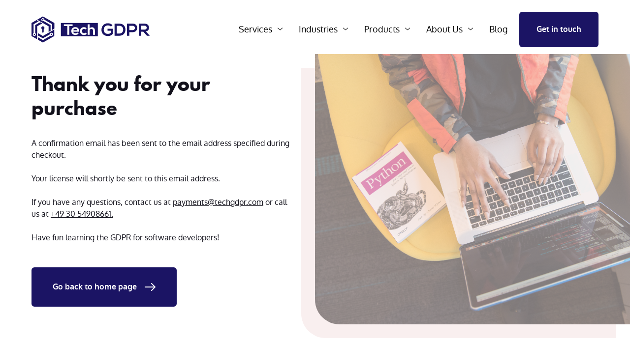

--- FILE ---
content_type: text/html; charset=UTF-8
request_url: https://techgdpr.com/shop/purchase-success/
body_size: 20991
content:
<!doctype html>
<html lang="en-US">
<head>
	<meta charset="UTF-8">
	<meta name="viewport" content="width=device-width, initial-scale=1">
	<link rel="profile" href="https://gmpg.org/xfn/11">

	<link rel="shortcut icon" href="https://techgdpr.com/wp-content/themes/website-v3-spam-filter-2025/images/favicon.ico" type="image/x-icon">
	<link rel="icon" href="https://techgdpr.com/wp-content/themes/website-v3-spam-filter-2025/images/favicon.ico" type="image/x-icon">
	<link rel="apple-touch-icon" sizes="180x180" href="https://techgdpr.com/wp-content/themes/website-v3-spam-filter-2025/images/apple-touch-icon.png">
	<link rel="icon" type="image/png" sizes="32x32" href="https://techgdpr.com/wp-content/themes/website-v3-spam-filter-2025/images/favicon-32x32.png">
	<link rel="icon" type="image/png" sizes="16x16" href="https://techgdpr.com/wp-content/themes/website-v3-spam-filter-2025/images/favicon-16x16.png">
	<link rel="manifest" href="https://techgdpr.com/wp-content/themes/website-v3-spam-filter-2025/images/site.webmanifest">
	<link rel="mask-icon" href="https://techgdpr.com/wp-content/themes/website-v3-spam-filter-2025/images/safari-pinned-tab.svg" color="#5bbad5">
	<meta name="msapplication-TileColor" content="#da532c">
	<meta name="theme-color" content="#ffffff">

	<meta name='robots' content='index, follow, max-image-preview:large, max-snippet:-1, max-video-preview:-1' />
<link rel="alternate" hreflang="en" href="https://techgdpr.com/shop/purchase-success/" />
<link rel="alternate" hreflang="x-default" href="https://techgdpr.com/shop/purchase-success/" />

	<!-- This site is optimized with the Yoast SEO plugin v26.6 - https://yoast.com/wordpress/plugins/seo/ -->
	<title>Purchase Success - TechGDPR</title>
	<meta name="description" content="GDPR and privacy course for developers by TechGDPR. Understanding the GDPR and requirements from a privacy perspective are essential to development." />
	<link rel="canonical" href="https://techgdpr.com/shop/purchase-success/" />
	<meta property="og:locale" content="en_US" />
	<meta property="og:type" content="article" />
	<meta property="og:title" content="Purchase Success - TechGDPR" />
	<meta property="og:description" content="GDPR and privacy course for developers by TechGDPR. Understanding the GDPR and requirements from a privacy perspective are essential to development." />
	<meta property="og:url" content="https://techgdpr.com/shop/purchase-success/" />
	<meta property="og:site_name" content="TechGDPR" />
	<meta property="article:modified_time" content="2021-09-08T08:12:33+00:00" />
	<meta property="og:image" content="https://techgdpr.com/wp-content/uploads/2018/12/intro-screen-small.png" />
	<meta property="og:image:width" content="800" />
	<meta property="og:image:height" content="450" />
	<meta property="og:image:type" content="image/png" />
	<meta name="twitter:card" content="summary_large_image" />
	<meta name="twitter:site" content="@techgdpr" />
	<script type="application/ld+json" class="yoast-schema-graph">{"@context":"https://schema.org","@graph":[{"@type":"WebPage","@id":"https://techgdpr.com/shop/purchase-success/","url":"https://techgdpr.com/shop/purchase-success/","name":"Purchase Success - TechGDPR","isPartOf":{"@id":"https://techgdpr.com/#website"},"primaryImageOfPage":{"@id":"https://techgdpr.com/shop/purchase-success/#primaryimage"},"image":{"@id":"https://techgdpr.com/shop/purchase-success/#primaryimage"},"thumbnailUrl":"https://techgdpr.com/wp-content/uploads/2018/12/intro-screen-small.png","datePublished":"2021-09-08T07:39:14+00:00","dateModified":"2021-09-08T08:12:33+00:00","description":"GDPR and privacy course for developers by TechGDPR. Understanding the GDPR and requirements from a privacy perspective are essential to development.","breadcrumb":{"@id":"https://techgdpr.com/shop/purchase-success/#breadcrumb"},"inLanguage":"en-US","potentialAction":[{"@type":"ReadAction","target":["https://techgdpr.com/shop/purchase-success/"]}]},{"@type":"ImageObject","inLanguage":"en-US","@id":"https://techgdpr.com/shop/purchase-success/#primaryimage","url":"https://techgdpr.com/wp-content/uploads/2018/12/intro-screen-small.png","contentUrl":"https://techgdpr.com/wp-content/uploads/2018/12/intro-screen-small.png","width":800,"height":450},{"@type":"BreadcrumbList","@id":"https://techgdpr.com/shop/purchase-success/#breadcrumb","itemListElement":[{"@type":"ListItem","position":1,"name":"Home","item":"https://techgdpr.com/"},{"@type":"ListItem","position":2,"name":"Shop","item":"https://techgdpr.com/shop/"},{"@type":"ListItem","position":3,"name":"Purchase Success"}]},{"@type":"WebSite","@id":"https://techgdpr.com/#website","url":"https://techgdpr.com/","name":"TechGDPR","description":"","publisher":{"@id":"https://techgdpr.com/#organization"},"potentialAction":[{"@type":"SearchAction","target":{"@type":"EntryPoint","urlTemplate":"https://techgdpr.com/?s={search_term_string}"},"query-input":{"@type":"PropertyValueSpecification","valueRequired":true,"valueName":"search_term_string"}}],"inLanguage":"en-US"},{"@type":"Organization","@id":"https://techgdpr.com/#organization","name":"TechGDPR","url":"https://techgdpr.com/","logo":{"@type":"ImageObject","inLanguage":"en-US","@id":"https://techgdpr.com/#/schema/logo/image/","url":"https://staging.techgdpr.com/wp-content/uploads/2018/04/TGDPR_logo_500px.png","contentUrl":"https://staging.techgdpr.com/wp-content/uploads/2018/04/TGDPR_logo_500px.png","width":501,"height":334,"caption":"TechGDPR"},"image":{"@id":"https://techgdpr.com/#/schema/logo/image/"},"sameAs":["https://x.com/techgdpr","https://www.linkedin.com/company/techgdpr"]}]}</script>
	<!-- / Yoast SEO plugin. -->


<link rel="alternate" type="application/rss+xml" title="TechGDPR &raquo; Feed" href="https://techgdpr.com/feed/" />
<link rel="alternate" title="oEmbed (JSON)" type="application/json+oembed" href="https://techgdpr.com/wp-json/oembed/1.0/embed?url=https%3A%2F%2Ftechgdpr.com%2Fshop%2Fpurchase-success%2F" />
<link rel="alternate" title="oEmbed (XML)" type="text/xml+oembed" href="https://techgdpr.com/wp-json/oembed/1.0/embed?url=https%3A%2F%2Ftechgdpr.com%2Fshop%2Fpurchase-success%2F&#038;format=xml" />
<style id='wp-img-auto-sizes-contain-inline-css'>
img:is([sizes=auto i],[sizes^="auto," i]){contain-intrinsic-size:3000px 1500px}
/*# sourceURL=wp-img-auto-sizes-contain-inline-css */
</style>
<link rel='stylesheet' id='wp-block-library-css' href='https://techgdpr.com/wp-includes/css/dist/block-library/style.min.css?ver=6.9' media='all' />
<style id='wp-block-paragraph-inline-css'>
.is-small-text{font-size:.875em}.is-regular-text{font-size:1em}.is-large-text{font-size:2.25em}.is-larger-text{font-size:3em}.has-drop-cap:not(:focus):first-letter{float:left;font-size:8.4em;font-style:normal;font-weight:100;line-height:.68;margin:.05em .1em 0 0;text-transform:uppercase}body.rtl .has-drop-cap:not(:focus):first-letter{float:none;margin-left:.1em}p.has-drop-cap.has-background{overflow:hidden}:root :where(p.has-background){padding:1.25em 2.375em}:where(p.has-text-color:not(.has-link-color)) a{color:inherit}p.has-text-align-left[style*="writing-mode:vertical-lr"],p.has-text-align-right[style*="writing-mode:vertical-rl"]{rotate:180deg}
/*# sourceURL=https://techgdpr.com/wp-includes/blocks/paragraph/style.min.css */
</style>
<style id='global-styles-inline-css'>
:root{--wp--preset--aspect-ratio--square: 1;--wp--preset--aspect-ratio--4-3: 4/3;--wp--preset--aspect-ratio--3-4: 3/4;--wp--preset--aspect-ratio--3-2: 3/2;--wp--preset--aspect-ratio--2-3: 2/3;--wp--preset--aspect-ratio--16-9: 16/9;--wp--preset--aspect-ratio--9-16: 9/16;--wp--preset--color--black: #000000;--wp--preset--color--cyan-bluish-gray: #abb8c3;--wp--preset--color--white: #ffffff;--wp--preset--color--pale-pink: #f78da7;--wp--preset--color--vivid-red: #cf2e2e;--wp--preset--color--luminous-vivid-orange: #ff6900;--wp--preset--color--luminous-vivid-amber: #fcb900;--wp--preset--color--light-green-cyan: #7bdcb5;--wp--preset--color--vivid-green-cyan: #00d084;--wp--preset--color--pale-cyan-blue: #8ed1fc;--wp--preset--color--vivid-cyan-blue: #0693e3;--wp--preset--color--vivid-purple: #9b51e0;--wp--preset--gradient--vivid-cyan-blue-to-vivid-purple: linear-gradient(135deg,rgb(6,147,227) 0%,rgb(155,81,224) 100%);--wp--preset--gradient--light-green-cyan-to-vivid-green-cyan: linear-gradient(135deg,rgb(122,220,180) 0%,rgb(0,208,130) 100%);--wp--preset--gradient--luminous-vivid-amber-to-luminous-vivid-orange: linear-gradient(135deg,rgb(252,185,0) 0%,rgb(255,105,0) 100%);--wp--preset--gradient--luminous-vivid-orange-to-vivid-red: linear-gradient(135deg,rgb(255,105,0) 0%,rgb(207,46,46) 100%);--wp--preset--gradient--very-light-gray-to-cyan-bluish-gray: linear-gradient(135deg,rgb(238,238,238) 0%,rgb(169,184,195) 100%);--wp--preset--gradient--cool-to-warm-spectrum: linear-gradient(135deg,rgb(74,234,220) 0%,rgb(151,120,209) 20%,rgb(207,42,186) 40%,rgb(238,44,130) 60%,rgb(251,105,98) 80%,rgb(254,248,76) 100%);--wp--preset--gradient--blush-light-purple: linear-gradient(135deg,rgb(255,206,236) 0%,rgb(152,150,240) 100%);--wp--preset--gradient--blush-bordeaux: linear-gradient(135deg,rgb(254,205,165) 0%,rgb(254,45,45) 50%,rgb(107,0,62) 100%);--wp--preset--gradient--luminous-dusk: linear-gradient(135deg,rgb(255,203,112) 0%,rgb(199,81,192) 50%,rgb(65,88,208) 100%);--wp--preset--gradient--pale-ocean: linear-gradient(135deg,rgb(255,245,203) 0%,rgb(182,227,212) 50%,rgb(51,167,181) 100%);--wp--preset--gradient--electric-grass: linear-gradient(135deg,rgb(202,248,128) 0%,rgb(113,206,126) 100%);--wp--preset--gradient--midnight: linear-gradient(135deg,rgb(2,3,129) 0%,rgb(40,116,252) 100%);--wp--preset--font-size--small: 13px;--wp--preset--font-size--medium: 20px;--wp--preset--font-size--large: 36px;--wp--preset--font-size--x-large: 42px;--wp--preset--spacing--20: 0.44rem;--wp--preset--spacing--30: 0.67rem;--wp--preset--spacing--40: 1rem;--wp--preset--spacing--50: 1.5rem;--wp--preset--spacing--60: 2.25rem;--wp--preset--spacing--70: 3.38rem;--wp--preset--spacing--80: 5.06rem;--wp--preset--shadow--natural: 6px 6px 9px rgba(0, 0, 0, 0.2);--wp--preset--shadow--deep: 12px 12px 50px rgba(0, 0, 0, 0.4);--wp--preset--shadow--sharp: 6px 6px 0px rgba(0, 0, 0, 0.2);--wp--preset--shadow--outlined: 6px 6px 0px -3px rgb(255, 255, 255), 6px 6px rgb(0, 0, 0);--wp--preset--shadow--crisp: 6px 6px 0px rgb(0, 0, 0);}:where(.is-layout-flex){gap: 0.5em;}:where(.is-layout-grid){gap: 0.5em;}body .is-layout-flex{display: flex;}.is-layout-flex{flex-wrap: wrap;align-items: center;}.is-layout-flex > :is(*, div){margin: 0;}body .is-layout-grid{display: grid;}.is-layout-grid > :is(*, div){margin: 0;}:where(.wp-block-columns.is-layout-flex){gap: 2em;}:where(.wp-block-columns.is-layout-grid){gap: 2em;}:where(.wp-block-post-template.is-layout-flex){gap: 1.25em;}:where(.wp-block-post-template.is-layout-grid){gap: 1.25em;}.has-black-color{color: var(--wp--preset--color--black) !important;}.has-cyan-bluish-gray-color{color: var(--wp--preset--color--cyan-bluish-gray) !important;}.has-white-color{color: var(--wp--preset--color--white) !important;}.has-pale-pink-color{color: var(--wp--preset--color--pale-pink) !important;}.has-vivid-red-color{color: var(--wp--preset--color--vivid-red) !important;}.has-luminous-vivid-orange-color{color: var(--wp--preset--color--luminous-vivid-orange) !important;}.has-luminous-vivid-amber-color{color: var(--wp--preset--color--luminous-vivid-amber) !important;}.has-light-green-cyan-color{color: var(--wp--preset--color--light-green-cyan) !important;}.has-vivid-green-cyan-color{color: var(--wp--preset--color--vivid-green-cyan) !important;}.has-pale-cyan-blue-color{color: var(--wp--preset--color--pale-cyan-blue) !important;}.has-vivid-cyan-blue-color{color: var(--wp--preset--color--vivid-cyan-blue) !important;}.has-vivid-purple-color{color: var(--wp--preset--color--vivid-purple) !important;}.has-black-background-color{background-color: var(--wp--preset--color--black) !important;}.has-cyan-bluish-gray-background-color{background-color: var(--wp--preset--color--cyan-bluish-gray) !important;}.has-white-background-color{background-color: var(--wp--preset--color--white) !important;}.has-pale-pink-background-color{background-color: var(--wp--preset--color--pale-pink) !important;}.has-vivid-red-background-color{background-color: var(--wp--preset--color--vivid-red) !important;}.has-luminous-vivid-orange-background-color{background-color: var(--wp--preset--color--luminous-vivid-orange) !important;}.has-luminous-vivid-amber-background-color{background-color: var(--wp--preset--color--luminous-vivid-amber) !important;}.has-light-green-cyan-background-color{background-color: var(--wp--preset--color--light-green-cyan) !important;}.has-vivid-green-cyan-background-color{background-color: var(--wp--preset--color--vivid-green-cyan) !important;}.has-pale-cyan-blue-background-color{background-color: var(--wp--preset--color--pale-cyan-blue) !important;}.has-vivid-cyan-blue-background-color{background-color: var(--wp--preset--color--vivid-cyan-blue) !important;}.has-vivid-purple-background-color{background-color: var(--wp--preset--color--vivid-purple) !important;}.has-black-border-color{border-color: var(--wp--preset--color--black) !important;}.has-cyan-bluish-gray-border-color{border-color: var(--wp--preset--color--cyan-bluish-gray) !important;}.has-white-border-color{border-color: var(--wp--preset--color--white) !important;}.has-pale-pink-border-color{border-color: var(--wp--preset--color--pale-pink) !important;}.has-vivid-red-border-color{border-color: var(--wp--preset--color--vivid-red) !important;}.has-luminous-vivid-orange-border-color{border-color: var(--wp--preset--color--luminous-vivid-orange) !important;}.has-luminous-vivid-amber-border-color{border-color: var(--wp--preset--color--luminous-vivid-amber) !important;}.has-light-green-cyan-border-color{border-color: var(--wp--preset--color--light-green-cyan) !important;}.has-vivid-green-cyan-border-color{border-color: var(--wp--preset--color--vivid-green-cyan) !important;}.has-pale-cyan-blue-border-color{border-color: var(--wp--preset--color--pale-cyan-blue) !important;}.has-vivid-cyan-blue-border-color{border-color: var(--wp--preset--color--vivid-cyan-blue) !important;}.has-vivid-purple-border-color{border-color: var(--wp--preset--color--vivid-purple) !important;}.has-vivid-cyan-blue-to-vivid-purple-gradient-background{background: var(--wp--preset--gradient--vivid-cyan-blue-to-vivid-purple) !important;}.has-light-green-cyan-to-vivid-green-cyan-gradient-background{background: var(--wp--preset--gradient--light-green-cyan-to-vivid-green-cyan) !important;}.has-luminous-vivid-amber-to-luminous-vivid-orange-gradient-background{background: var(--wp--preset--gradient--luminous-vivid-amber-to-luminous-vivid-orange) !important;}.has-luminous-vivid-orange-to-vivid-red-gradient-background{background: var(--wp--preset--gradient--luminous-vivid-orange-to-vivid-red) !important;}.has-very-light-gray-to-cyan-bluish-gray-gradient-background{background: var(--wp--preset--gradient--very-light-gray-to-cyan-bluish-gray) !important;}.has-cool-to-warm-spectrum-gradient-background{background: var(--wp--preset--gradient--cool-to-warm-spectrum) !important;}.has-blush-light-purple-gradient-background{background: var(--wp--preset--gradient--blush-light-purple) !important;}.has-blush-bordeaux-gradient-background{background: var(--wp--preset--gradient--blush-bordeaux) !important;}.has-luminous-dusk-gradient-background{background: var(--wp--preset--gradient--luminous-dusk) !important;}.has-pale-ocean-gradient-background{background: var(--wp--preset--gradient--pale-ocean) !important;}.has-electric-grass-gradient-background{background: var(--wp--preset--gradient--electric-grass) !important;}.has-midnight-gradient-background{background: var(--wp--preset--gradient--midnight) !important;}.has-small-font-size{font-size: var(--wp--preset--font-size--small) !important;}.has-medium-font-size{font-size: var(--wp--preset--font-size--medium) !important;}.has-large-font-size{font-size: var(--wp--preset--font-size--large) !important;}.has-x-large-font-size{font-size: var(--wp--preset--font-size--x-large) !important;}
/*# sourceURL=global-styles-inline-css */
</style>

<style id='classic-theme-styles-inline-css'>
/*! This file is auto-generated */
.wp-block-button__link{color:#fff;background-color:#32373c;border-radius:9999px;box-shadow:none;text-decoration:none;padding:calc(.667em + 2px) calc(1.333em + 2px);font-size:1.125em}.wp-block-file__button{background:#32373c;color:#fff;text-decoration:none}
/*# sourceURL=/wp-includes/css/classic-themes.min.css */
</style>
<link rel='stylesheet' id='contact-form-7-css' href='https://techgdpr.com/wp-content/plugins/contact-form-7/includes/css/styles.css?ver=6.1.4' media='all' />
<link rel='stylesheet' id='nbcpf-intlTelInput-style-css' href='https://techgdpr.com/wp-content/plugins/country-phone-field-contact-form-7/assets/css/intlTelInput.min.css?ver=6.9' media='all' />
<link rel='stylesheet' id='nbcpf-countryFlag-style-css' href='https://techgdpr.com/wp-content/plugins/country-phone-field-contact-form-7/assets/css/countrySelect.min.css?ver=6.9' media='all' />
<link rel='stylesheet' id='ppress-frontend-css' href='https://techgdpr.com/wp-content/plugins/wp-user-avatar/assets/css/frontend.min.css?ver=4.16.8' media='all' />
<link rel='stylesheet' id='ppress-flatpickr-css' href='https://techgdpr.com/wp-content/plugins/wp-user-avatar/assets/flatpickr/flatpickr.min.css?ver=4.16.8' media='all' />
<link rel='stylesheet' id='ppress-select2-css' href='https://techgdpr.com/wp-content/plugins/wp-user-avatar/assets/select2/select2.min.css?ver=6.9' media='all' />
<link rel='stylesheet' id='wpml-legacy-horizontal-list-0-css' href='https://techgdpr.com/wp-content/plugins/sitepress-multilingual-cms/templates/language-switchers/legacy-list-horizontal/style.min.css?ver=1' media='all' />
<link rel='stylesheet' id='techgdpr-style-css' href='https://techgdpr.com/wp-content/themes/website-v3-spam-filter-2025/css/styles.css?ver=6.9' media='all' />
<link rel='stylesheet' id='recent-posts-widget-with-thumbnails-public-style-css' href='https://techgdpr.com/wp-content/plugins/recent-posts-widget-with-thumbnails/public.css?ver=7.1.1' media='all' />
<script src="https://techgdpr.com/wp-includes/js/jquery/jquery.min.js?ver=3.7.1" id="jquery-core-js"></script>
<script src="https://techgdpr.com/wp-includes/js/jquery/jquery-migrate.min.js?ver=3.4.1" id="jquery-migrate-js"></script>
<script src="https://techgdpr.com/wp-content/plugins/wp-user-avatar/assets/flatpickr/flatpickr.min.js?ver=4.16.8" id="ppress-flatpickr-js"></script>
<script src="https://techgdpr.com/wp-content/plugins/wp-user-avatar/assets/select2/select2.min.js?ver=4.16.8" id="ppress-select2-js"></script>
<link rel="https://api.w.org/" href="https://techgdpr.com/wp-json/" /><link rel="alternate" title="JSON" type="application/json" href="https://techgdpr.com/wp-json/wp/v2/pages/5019" /><link rel="EditURI" type="application/rsd+xml" title="RSD" href="https://techgdpr.com/xmlrpc.php?rsd" />
<meta name="generator" content="WordPress 6.9" />
<link rel='shortlink' href='https://techgdpr.com/?p=5019' />
<meta name="generator" content="WPML ver:4.8.6 stt:1,3;" />

	<meta http-equiv="Content-Type" content="text/html; charset=UTF-8">
<!-- Matomo -->
<script type="text/javascript">
  var _paq = window._paq = window._paq || [];
  // Call disableCookies before calling trackPageView 
  _paq.push(['disableCookies']);
  /* tracker methods like "setCustomDimension" should be called before "trackPageView" */
  _paq.push(['trackPageView']);
  _paq.push(['enableLinkTracking']);
  (function() {
    var u="https://stats.techgdpr.com/";
    _paq.push(['setTrackerUrl', u+'matomo.php']);
    _paq.push(['setSiteId', '1']);
    var d=document, g=d.createElement('script'), s=d.getElementsByTagName('script')[0];
    g.type='text/javascript'; g.async=true; g.defer=true; g.src=u+'matomo.js'; s.parentNode.insertBefore(g,s);
  })();
</script>
<!-- End Matomo Code -->

</head>

<body class="wp-singular page-template-default page page-id-5019 page-child parent-pageid-4987 wp-theme-website-v3-spam-filter-2025 font-body text-t-black leading-relaxed">
<div id="page" class="site">
	<a class="skip-link screen-reader-text" href="#primary">Skip to content</a>

	
	
	<header class="site-header fixed transition-all w-full bg-transparent z-40 top-0">
	  <div class="container mx-auto px-4 sm:px-6">
	    <div class="inner transition-all flex justify-between items-center py-4 md:py-6 lg:justify-start lg:space-x-10">
	      <div class="flex justify-start lg:flex-auto">
					<a href="https://techgdpr.com/" rel="home">

													<svg xmlns="http://www.w3.org/2000/svg" class="w-40 md:w-60 max-width-full" width="252.943" height="56.438" viewBox="0 0 252.943 56.438">
								<g id="Layer_2" data-name="Layer 2" transform="translate(-556.209 -355.403)">
									<g id="Layer_1" data-name="Layer 1">
										<g id="Group_3" data-name="Group 3">
											<path id="Path_23" data-name="Path 23" d="M650.109,382.073a4.3,4.3,0,0,0-4.471,3.111h8.618C654,383.109,652.375,382.073,650.109,382.073Z" fill="#1b1464"/>
											<path id="Path_24" data-name="Path 24" d="M619.121,369.634v28.482H698.3V369.634Zm17.959,25.4H632.8l0-18.794H625.61V372.35h18.66v3.888h-7.19Zm20.977-6.583-12.484.006c.259,1.976,1.976,3.4,4.764,3.4a6.6,6.6,0,0,0,4.277-1.489l2.517,2.491a9.8,9.8,0,0,1-6.851,2.593c-5.511,0-8.782-3.4-8.782-8.523,0-4.859,3.306-8.378,8.489-8.378C655.319,378.549,658.674,381.855,658.057,388.449Zm10.586,7.075c-4.635,0-8.489-2.788-8.489-8.458s3.858-8.458,8.489-8.458a7.584,7.584,0,0,1,5.769,2.365l-2.494,2.612a4.846,4.846,0,0,0-3.207-1.264,4.489,4.489,0,0,0-4.6,4.37c0,.12,0,.24.005.36a4.35,4.35,0,0,0,4.536,4.665,4.8,4.8,0,0,0,3.5-1.329l2.654,2.608A8.218,8.218,0,0,1,668.643,395.524Zm23.393-.492H688.08v-8.4c0-2.917-1.523-4.147-3.629-4.147a4.094,4.094,0,0,0-3.961,4.223c0,.051.005.1.008.153v8.165h-3.949V372.35H680.5v8.881a5.9,5.9,0,0,1,4.989-2.4c4.536,0,6.546,3.077,6.546,7.776Z" fill="#1b1464"/>
										</g>
										<path id="Path_12" data-name="Path 12" d="M726.548,377.316a10.026,10.026,0,0,0-6.657-2.616c-5.61,0-9.014,4.265-9.014,9.65,0,4.3,2.506,8.759,9.014,8.759a8.7,8.7,0,0,0,5.907-2.1v-4.641h-6.691v-4.419h11.219V393a13.04,13.04,0,0,1-10.435,4.711c-9.837,0-13.835-6.474-13.835-13.352,0-7.365,4.6-14.174,13.835-14.174a13.821,13.821,0,0,1,9.722,4Zm30.85,6.47c.11,6.619-3.926,13.329-13.089,13.329H734.027V370.922h10.282c8.977,0,12.977,6.394,13.09,12.864Zm-18.473,8.557h5.385c5.945,0,8.3-4.338,8.192-8.6-.114-4.067-2.506-8.153-8.192-8.153h-5.385Zm34.069-2.948h-7.408v7.7h-4.95V370.922c4.113,0,8.226-.038,12.339-.038,12.811,0,12.845,18.512.018,18.512Zm-7.408-4.522h7.4c6.318,0,6.284-9.273,0-9.273h-7.4ZM809.152,397.1H803.28l-7.616-8.759H790.9V397.1h-4.951V370.884c4.151,0,8.3.038,12.453.038,6.169.038,9.425,4.151,9.425,8.675,0,3.591-1.645,7.236-6.619,8.226l7.929,8.938ZM790.9,375.522V383.9h7.514c3.142,0,4.486-2.1,4.486-4.189a4.1,4.1,0,0,0-4.486-4.189Z" fill="#1b1464"/>
										<path id="Path_13" data-name="Path 13" d="M568.494,362.395,580.6,355.4c.762.442,1.523.868,2.285,1.3q4.932,2.841,9.882,5.69,4.6,2.666,9.189,5.332c.811.472,1.626.941,2.456,1.382a1.188,1.188,0,0,1,.7,1.177v10.9a5.6,5.6,0,0,1-.1.762l-4.488,2.557c-.046-.933-.019-1.729-.027-2.525s0-1.622,0-2.433v-7.272a6.269,6.269,0,0,0-.583-.4q-3.547-2.044-7.1-4.086-3.934-2.284-7.856-4.573a3.775,3.775,0,0,0-.506-.27.954.954,0,0,1-.617-.88,3.355,3.355,0,0,0-4.593-2.574,3.446,3.446,0,0,0-2.03,3.743,3.481,3.481,0,0,0,3.226,2.734,3.519,3.519,0,0,0,1.241-.248,1.386,1.386,0,0,1,1.222.129q3.736,2.175,7.476,4.338l6.43,3.717c.11.061.209.141.335.228v12.34l-4.239,2.445a17.335,17.335,0,0,1-.107-3.073c-.023-.979,0-2.049,0-3.077v-6.094c-8.1-4.722-16.238-9.349-24.318-14.09Z" fill="#1b1464" fill-rule="evenodd"/>
										<path id="Path_14" data-name="Path 14" d="M564.119,391.284V374.117c.381-.228.8-.453,1.2-.685l8.854-5.164a1.031,1.031,0,0,1,1.142-.057c1.142.689,2.315,1.367,3.473,2.053a2.7,2.7,0,0,1,.27.232l-10.609,6.142v27.979l-.156.1c-4.029-2.247-8-4.616-12.084-6.931v-28.27l10.636-6.15,4.6,2.62c-3.58,2.148-7.129,4.109-10.663,6.215v19.041c-2.376,1.839-1.9,4.147-.857,5.29a3.318,3.318,0,0,0,4.678.354,3.231,3.231,0,0,0,.273-.263,3.267,3.267,0,0,0,.9-2.818A3.793,3.793,0,0,0,564.119,391.284Z" fill="#1b1464" fill-rule="evenodd"/>
										<path id="Path_15" data-name="Path 15" d="M570.017,405.744v-5.286l10.617,6.112,16.54-9.536c2.46.83,4.338.08,5-1.942a3.454,3.454,0,0,0-2.22-4.269,3.312,3.312,0,0,0-3.047.533,3.606,3.606,0,0,0-1.424,2.753l-14.864,8.6L570,396.562v-4.981l10.629,6.093L605,383.614v14.163l-24.372,14.064Z" fill="#1b1464" fill-rule="evenodd"/>
										<path id="Path_16" data-name="Path 16" d="M582.169,383.2v5.335c.019,1.314-.708,1.927-1.573,1.935-.925,0-1.523-.762-1.523-1.9v-5.336a3.588,3.588,0,0,1-1.82-2.929,3.217,3.217,0,0,1,.891-2.4,3.355,3.355,0,0,1,4.741-.184q.064.06.126.123a3.227,3.227,0,0,1,.925,2.875A3.6,3.6,0,0,1,582.169,383.2Zm-1.649-19.23a1.361,1.361,0,0,1-1.438-1.278c0-.018,0-.037,0-.055a1.47,1.47,0,0,1,1.367-1.5,1.418,1.418,0,0,1,1.466,1.366v.013a1.367,1.367,0,0,1-1.277,1.451A1.116,1.116,0,0,1,580.52,363.973Zm19.834,30.11a1.493,1.493,0,0,1-1.523,1.39,1.394,1.394,0,0,1-1.291-1.466,1.447,1.447,0,0,1,1.446-1.334A1.466,1.466,0,0,1,600.354,394.083Zm-37.915,1.55a1.361,1.361,0,0,1-1.412-1.306v-.042a1.379,1.379,0,0,1,1.379-1.379h.021a1.363,1.363,0,1,1,0,2.727Z" fill="#1b1464" fill-rule="evenodd"/>
									</g>
								</g>
							</svg>
						
						
					</a>
	      </div>
	      <div class="lg:hidden">
	        <button type="button" class="open-menu bg-white rounded-md p-2 inline-flex items-center justify-center text-gray-400 hover:text-gray-500 hover:bg-gray-100 focus:outline-none focus:ring-2 focus:ring-inset focus:ring-indigo-500" aria-expanded="false">
	          <span class="sr-only">Open menu</span>
	          <!-- Heroicon name: outline/menu -->
	          <svg class="h-6 w-6" xmlns="http://www.w3.org/2000/svg" fill="none" viewBox="0 0 24 24" stroke="currentColor" aria-hidden="true">
	            <path stroke-linecap="round" stroke-linejoin="round" stroke-width="2" d="M4 6h16M4 12h16M4 18h16" />
	          </svg>
	        </button>
	      </div>

				<nav class="hidden lg:flex items-center justify-end lg:flex-auto z-20 relative">
					<ul id="primary-menu" class="flex m-0 p-0 list-none"><li id="menu-item-3494" class="mx-1 xl:mx-3 menu-item menu-item-type-custom menu-item-object-custom menu-item-has-children menu-item-3494"><a class="text-black text-lg h-full" href="#"><div class="p-1"><div class="inner full"><span class="title w-full">Services</span><span class="arrow"></span></div></div></a>
<ul class="sub-menu bg-white grid-cols-2 gap-0 absolute right-0 w-full list-none rounded-md shadow-t">
	<li id="menu-item-8392" class="mx-1 xl:mx-3 menu-item menu-item-type-post_type menu-item-object-page menu-item-8392"><a class="text-black text-lg h-full" href="https://techgdpr.com/consultancy/achieve-gdpr-compliance/"><div class="p-1"><div class="w-1/6 h-full flex flex-wrap content-center justify-center float-left"><span><img class="h-auto w-12 max-h-12	max-w-none menu-icon" src="https://techgdpr.com/wp-content/uploads/2021/06/shuttle.png"/></span></div><div class="inner text-black"><span class="title w-full">Achieve GDPR Compliance</span><span class="desc w-full">Through our structured and intensive compliance process, we will support you to reach a solid state of GDPR compliance within 100 days*</span></div></div></a></li>
	<li id="menu-item-3908" class="mx-1 xl:mx-3 menu-item menu-item-type-post_type menu-item-object-page menu-item-3908"><a class="text-black text-lg h-full" href="https://techgdpr.com/consultancy/data-protection-officer-dpo/"><div class="p-1"><div class="w-1/6 h-full flex flex-wrap content-center justify-center float-left"><span><img class="h-auto w-12 max-h-12	max-w-none menu-icon" src="https://techgdpr.com/wp-content/uploads/2021/05/skills.svg"/></span></div><div class="inner text-black"><span class="title w-full">Data Protection Officer (DPO)</span><span class="desc w-full">Appoint TechGDPR as your Data Protection Officer (DPO) and benefit from our combined technical, legal, compliance and business expertise.</span></div></div></a></li>
	<li id="menu-item-3825" class="mx-1 xl:mx-3 menu-item menu-item-type-post_type menu-item-object-page menu-item-3825"><a class="text-black text-lg h-full" href="https://techgdpr.com/consultancy/managed-gdpr-compliance/"><div class="p-1"><div class="w-1/6 h-full flex flex-wrap content-center justify-center float-left"><span><img class="h-auto w-12 max-h-12	max-w-none menu-icon" src="https://techgdpr.com/wp-content/uploads/2021/06/planning.png"/></span></div><div class="inner text-black"><span class="title w-full">Managed GDPR Compliance</span><span class="desc w-full">Outsource the management of your GDPR compliance to TechGDPR and benefit from the support of an experienced team of GDPR and privacy experts.</span></div></div></a></li>
	<li id="menu-item-2828" class="mx-1 xl:mx-3 menu-item menu-item-type-post_type menu-item-object-page menu-item-2828"><a class="text-black text-lg h-full" href="https://techgdpr.com/consultancy/outsourced-gdpr-experts/"><div class="p-1"><div class="w-1/6 h-full flex flex-wrap content-center justify-center float-left"><span><img class="h-auto w-12 max-h-12	max-w-none menu-icon" src="https://techgdpr.com/wp-content/uploads/2021/05/employees.svg"/></span></div><div class="inner text-black"><span class="title w-full">Outsourced GDPR experts &#038; staffing</span><span class="desc w-full">We provide part time and full time consultants on a temporary basis to support you with the heavy lifting on complex compliance projects.</span></div></div></a></li>
	<li id="menu-item-7993" class="mx-1 xl:mx-3 menu-item menu-item-type-post_type menu-item-object-page menu-item-7993"><a class="text-black text-lg h-full" href="https://techgdpr.com/consultancy/artificial-intelligence-ethics-and-compliance/"><div class="p-1"><div class="w-1/6 h-full flex flex-wrap content-center justify-center float-left"><span><img class="h-auto w-12 max-h-12	max-w-none menu-icon" src="https://techgdpr.com/wp-content/uploads/2024/02/artificial-intelligence1.png"/></span></div><div class="inner text-black"><span class="title w-full">Artificial Intelligence Ethics and Compliance</span><span class="desc w-full">Unlock the potential of AI with our compliance services, ensuring your adherence to regulations, mitigating risks, and building trust in your AI initiatives.</span></div></div></a></li>
	<li id="menu-item-10335" class="mx-1 xl:mx-3 menu-item menu-item-type-post_type menu-item-object-page menu-item-10335"><a class="text-black text-lg h-full" href="https://techgdpr.com/consultancy/dora-gap-assessment/"><div class="p-1"><div class="w-1/6 h-full flex flex-wrap content-center justify-center float-left"><span><img class="h-auto w-12 max-h-12	max-w-none menu-icon" src="https://techgdpr.com/wp-content/uploads/2025/02/gap.png"/></span></div><div class="inner text-black"><span class="title w-full">DORA Gap Assessment</span><span class="desc w-full">Ensure compliance with the Digital Operational Resilience Act (DORA) through a comprehensive gap assessment to identify risks to compliance.</span></div></div></a></li>
	<li id="menu-item-4016" class="mx-1 xl:mx-3 menu-item menu-item-type-post_type menu-item-object-page menu-item-4016"><a class="text-black text-lg h-full" href="https://techgdpr.com/consultancy/art-27-eu-representative-gdpr-service/"><div class="p-1"><div class="w-1/6 h-full flex flex-wrap content-center justify-center float-left"><span><img class="h-auto w-12 max-h-12	max-w-none menu-icon" src="https://techgdpr.com/wp-content/uploads/2021/06/representative.png"/></span></div><div class="inner text-black"><span class="title w-full">Art. 27 EU Representative (GDPR) service</span><span class="desc w-full">If you need to appoint an Art. 27 EU Representative, choosing TechGDPR comes with many benefits for technology companies world wide.</span></div></div></a></li>
	<li id="menu-item-6476" class="mx-1 xl:mx-3 menu-item menu-item-type-post_type menu-item-object-page menu-item-6476"><a class="text-black text-lg h-full" href="https://techgdpr.com/consultancy/iso-27001-implementation-support/"><div class="p-1"><div class="w-1/6 h-full flex flex-wrap content-center justify-center float-left"><span><img class="h-auto w-12 max-h-12	max-w-none menu-icon" src="https://techgdpr.com/wp-content/uploads/2023/03/encrypted.png"/></span></div><div class="inner text-black"><span class="title w-full">ISO 27001 Implementation Support</span><span class="desc w-full">Are you looking to adopt and certify your information security under ISO 27001? We can manage and support the implementation of this for your organisation.</span></div></div></a></li>
	<li id="menu-item-4015" class="mx-1 xl:mx-3 menu-item menu-item-type-post_type menu-item-object-page menu-item-4015"><a class="text-black text-lg h-full" href="https://techgdpr.com/consultancy/bespoke-consulting-gdpr-privacy/"><div class="p-1"><div class="w-1/6 h-full flex flex-wrap content-center justify-center float-left"><span><img class="h-auto w-12 max-h-12	max-w-none menu-icon" src="https://techgdpr.com/wp-content/uploads/2021/06/customize.png"/></span></div><div class="inner text-black"><span class="title w-full">Bespoke consulting for privacy and GDPR</span><span class="desc w-full">Do our standard packages and processes not fit your needs? We provide custom work on many aspects of privacy and GDPR compliance.</span></div></div></a></li>
	<li id="menu-item-6588" class="mx-1 xl:mx-3 menu-item menu-item-type-post_type menu-item-object-page menu-item-6588"><a class="text-black text-lg h-full" href="https://techgdpr.com/consultancy/anonymity-assessment/"><div class="p-1"><div class="w-1/6 h-full flex flex-wrap content-center justify-center float-left"><span><img class="h-auto w-12 max-h-12	max-w-none menu-icon" src="https://techgdpr.com/wp-content/uploads/2023/04/security.png"/></span></div><div class="inner text-black"><span class="title w-full">Anonymity Assessment</span><span class="desc w-full">An anonymity assessment verifies your data is sufficiently anonymized for the purpose, e.g. to consider it out of scope of the GDPR.</span></div></div></a></li>
	<li id="menu-item-8866" class="mx-1 xl:mx-3 menu-item menu-item-type-post_type menu-item-object-page menu-item-8866"><a class="text-black text-lg h-full" href="https://techgdpr.com/consultancy/data-protection-impact-assessment/"><div class="p-1"><div class="w-1/6 h-full flex flex-wrap content-center justify-center float-left"><span><img class="h-auto w-12 max-h-12	max-w-none menu-icon" src="https://techgdpr.com/wp-content/uploads/2024/08/review-document1.png"/></span></div><div class="inner text-black"><span class="title w-full">Data Protection Impact Assessments</span><span class="desc w-full">Ensure compliance and mitigate risks with tailored Data Protection Impact Assessments (DPIA), essential for processing activities that involve high data privacy risks.</span></div></div></a></li>
</ul>
</li>
<li id="menu-item-3740" class="mx-1 xl:mx-3 menu-item menu-item-type-custom menu-item-object-custom menu-item-has-children menu-item-3740"><a class="text-black text-lg h-full" href="#"><div class="p-1"><div class="inner full"><span class="title w-full">Industries</span><span class="arrow"></span></div></div></a>
<ul class="sub-menu bg-white grid-cols-2 gap-0 absolute right-0 w-full list-none rounded-md shadow-t">
	<li id="menu-item-3749" class="mx-1 xl:mx-3 menu-item menu-item-type-post_type menu-item-object-page menu-item-3749"><a class="text-black text-lg h-full" href="https://techgdpr.com/industries/gdpr-compliance-for-blockchain-crypto-companies/"><div class="p-1"><div class="w-1/6 h-full flex flex-wrap content-center justify-center float-left"><span><img class="h-auto w-12 max-h-12	max-w-none menu-icon" src="https://techgdpr.com/wp-content/uploads/2021/07/fintech.png"/></span></div><div class="inner text-black"><span class="title w-full">Fintech, Blockchain &#038; Crypto</span><span class="desc w-full">Innovative technology needs an innovative approach to GDPR compliance, from AML/KYC to decentralized processing and governance.</span></div></div></a></li>
	<li id="menu-item-3747" class="mx-1 xl:mx-3 menu-item menu-item-type-post_type menu-item-object-page menu-item-3747"><a class="text-black text-lg h-full" href="https://techgdpr.com/industries/gdpr-compliance-for-international-technology-companies/"><div class="p-1"><div class="w-1/6 h-full flex flex-wrap content-center justify-center float-left"><span><img class="h-auto w-12 max-h-12	max-w-none menu-icon" src="https://techgdpr.com/wp-content/uploads/2021/05/international.png"/></span></div><div class="inner text-black"><span class="title w-full">International technology companies</span><span class="desc w-full">International organizations are often set up with multiple legal entities and complex structures. We help you gain confidence in doing business in the EU.</span></div></div></a></li>
	<li id="menu-item-3748" class="mx-1 xl:mx-3 menu-item menu-item-type-post_type menu-item-object-page menu-item-3748"><a class="text-black text-lg h-full" href="https://techgdpr.com/industries/gdpr-compliance-for-health-tech-and-ehealth-companies/"><div class="p-1"><div class="w-1/6 h-full flex flex-wrap content-center justify-center float-left"><span><img class="h-auto w-12 max-h-12	max-w-none menu-icon" src="https://techgdpr.com/wp-content/uploads/2021/07/Healthech.png"/></span></div><div class="inner text-black"><span class="title w-full">Health-Tech &#038; eHealth</span><span class="desc w-full">Healthtech is a strongly regulated industry that places you under tough data protection scrutiny, requiring a high level of security and solid data practices.</span></div></div></a></li>
	<li id="menu-item-3954" class="mx-1 xl:mx-3 menu-item menu-item-type-post_type menu-item-object-page menu-item-3954"><a class="text-black text-lg h-full" href="https://techgdpr.com/industries/gdpr-compliance-for-corporate-innovation-departments/"><div class="p-1"><div class="w-1/6 h-full flex flex-wrap content-center justify-center float-left"><span><img class="h-auto w-12 max-h-12	max-w-none menu-icon" src="https://techgdpr.com/wp-content/uploads/2021/07/innovation.png"/></span></div><div class="inner text-black"><span class="title w-full">Corporate innovation departments</span><span class="desc w-full">Innovating under a corporate umbrella comes with significant GDPR risk for the overall organization. We help you mitigate this risk.</span></div></div></a></li>
	<li id="menu-item-3955" class="mx-1 xl:mx-3 menu-item menu-item-type-post_type menu-item-object-page menu-item-3955"><a class="text-black text-lg h-full" href="https://techgdpr.com/industries/gdpr-compliance-for-saas-companies/"><div class="p-1"><div class="w-1/6 h-full flex flex-wrap content-center justify-center float-left"><span><img class="h-auto w-12 max-h-12	max-w-none menu-icon" src="https://techgdpr.com/wp-content/uploads/2021/07/SaaS-1.png"/></span></div><div class="inner text-black"><span class="title w-full">Software as a Service (SaaS)</span><span class="desc w-full">Customers in the EU will need you to demonstrate the ability to demonstrate compliance. From technology to contractual agreements, we can guide you through.</span></div></div></a></li>
	<li id="menu-item-3963" class="mx-1 xl:mx-3 menu-item menu-item-type-post_type menu-item-object-page menu-item-3963"><a class="text-black text-lg h-full" href="https://techgdpr.com/industries/gdpr-compliance-for-ngos-and-social-enterprises/"><div class="p-1"><div class="w-1/6 h-full flex flex-wrap content-center justify-center float-left"><span><img class="h-auto w-12 max-h-12	max-w-none menu-icon" src="https://techgdpr.com/wp-content/uploads/2021/07/ngo-1.png"/></span></div><div class="inner text-black"><span class="title w-full">NGOs and Social Enterprises</span><span class="desc w-full">Non-profits and Social Enterprises have particular GDPR compliance challenges. We help you address the expectations and concerns of your sponsors/donors.</span></div></div></a></li>
</ul>
</li>
<li id="menu-item-9956" class="mx-1 xl:mx-3 menu-item menu-item-type-custom menu-item-object-custom menu-item-has-children menu-item-9956"><a class="text-black text-lg h-full" href="#"><div class="p-1"><div class="inner full"><span class="title w-full">Products</span><span class="arrow"></span></div></div></a>
<ul class="sub-menu bg-white grid-cols-2 gap-0 absolute right-0 w-full list-none rounded-md shadow-t">
	<li id="menu-item-9975" class="mx-1 xl:mx-3 menu-item menu-item-type-post_type menu-item-object-page menu-item-9975"><a class="text-black text-lg h-full" href="https://techgdpr.com/products/5-hour-initial-online-consultancy-package/"><div class="p-1"><div class="w-1/6 h-full flex flex-wrap content-center justify-center float-left"><span><img class="h-auto w-12 max-h-12	max-w-none menu-icon" src="https://techgdpr.com/wp-content/uploads/2024/12/product1.png"/></span></div><div class="inner text-black"><span class="title w-full">5 Hour Initial Online Consultancy Package</span><span class="desc w-full">Kick start your compliance journey today and purchase our initial 5-hour online consultancy package. Buy it online via Stripe and get started today!</span></div></div></a></li>
	<li id="menu-item-9955" class="mx-1 xl:mx-3 menu-item menu-item-type-post_type menu-item-object-page menu-item-9955"><a class="text-black text-lg h-full" href="https://techgdpr.com/products/privacyengine/"><div class="p-1"><div class="w-1/6 h-full flex flex-wrap content-center justify-center float-left"><span><img class="h-auto w-12 max-h-12	max-w-none menu-icon" src="https://techgdpr.com/wp-content/uploads/2024/12/privacyenginetransparentshieldresized.png"/></span></div><div class="inner text-black"><span class="title w-full">PrivacyEngine</span><span class="desc w-full">Discover PrivacyEngine’s Data Protection Management System through TechGDPR—streamline compliance with expert tools and support.</span></div></div></a></li>
	<li id="menu-item-6991" class="mx-1 xl:mx-3 menu-item menu-item-type-post_type menu-item-object-page menu-item-6991"><a class="text-black text-lg h-full" href="https://techgdpr.com/training/cippe-certificate-training-for-privacy-professionals/"><div class="p-1"><div class="w-1/6 h-full flex flex-wrap content-center justify-center float-left"><span><img class="h-auto w-12 max-h-12	max-w-none menu-icon" src="https://techgdpr.com/wp-content/uploads/2025/09/checked.png"/></span></div><div class="inner text-black"><span class="title w-full">CIPP/E Certificate Training</span><span class="desc w-full">Become an IAPP certified privacy professional with TechGDPR and prepare online or on-site in Berlin for the CIPP/E exam.</span></div></div></a></li>
	<li id="menu-item-4188" class="mx-1 xl:mx-3 menu-item menu-item-type-post_type menu-item-object-page menu-item-4188"><a class="text-black text-lg h-full" href="https://techgdpr.com/training/gdpr4devs/"><div class="p-1"><div class="w-1/6 h-full flex flex-wrap content-center justify-center float-left"><span><img class="h-auto w-12 max-h-12	max-w-none menu-icon" src="https://techgdpr.com/wp-content/uploads/2025/09/certificate.png"/></span></div><div class="inner text-black"><span class="title w-full">GDPR for Developers &#8211; Online Course</span><span class="desc w-full">Software developers and product specialists have specific needs to be able to relate the GDPR to their daily work. Our online training helps!</span></div></div></a></li>
	<li id="menu-item-3791" class="mx-1 xl:mx-3 menu-item menu-item-type-post_type menu-item-object-page menu-item-3791"><a class="text-black text-lg h-full" href="https://techgdpr.com/training/staff-training-gdpr/"><div class="p-1"><div class="w-1/6 h-full flex flex-wrap content-center justify-center float-left"><span><img class="h-auto w-12 max-h-12	max-w-none menu-icon" src="https://techgdpr.com/wp-content/uploads/2018/06/023-video-conference-1.png"/></span></div><div class="inner text-black"><span class="title w-full">Employee GDPR Training</span><span class="desc w-full">Staff training is a requirement under the GDPR, and our experienced trainers can take care of this for your organisation. Within a package, or as a separate service.</span></div></div></a></li>
	<li id="menu-item-9984" class="mx-1 xl:mx-3 menu-item menu-item-type-custom menu-item-object-custom menu-item-9984"><a class="text-black text-lg h-full" href="https://dataofficer.eu"><div class="p-1"><div class="w-1/6 h-full flex flex-wrap content-center justify-center float-left"><span><img class="h-auto w-12 max-h-12	max-w-none menu-icon" src="https://techgdpr.com/wp-content/uploads/2024/12/police-officer.png"/></span></div><div class="inner text-black"><span class="title w-full">Data Officer</span><span class="desc w-full">Our Data Officer-service is an all-in-one innovative service covering many areas of data oversight to help you with all your compliance needs.</span></div></div></a></li>
	<li id="menu-item-11264" class="mx-1 xl:mx-3 menu-item menu-item-type-post_type menu-item-object-page menu-item-11264"><a class="text-black text-lg h-full" href="https://techgdpr.com/consultancy/blockchain-data-protection-impact-assessment-template/"><div class="p-1"><div class="w-1/6 h-full flex flex-wrap content-center justify-center float-left"><span><img class="h-auto w-12 max-h-12	max-w-none menu-icon" src="https://techgdpr.com/wp-content/uploads/2025/10/blockchain.png"/></span></div><div class="inner text-black"><span class="title w-full">Blockchain Data Protection Impact Assessment Template</span><span class="desc w-full">Request TechGDPR’s free Blockchain DPIA template, guiding organizations with projects involving blockchain technologies.</span></div></div></a></li>
</ul>
</li>
<li id="menu-item-3589" class="mx-1 xl:mx-3 menu-item menu-item-type-custom menu-item-object-custom menu-item-has-children menu-item-3589"><a class="text-black text-lg h-full" href="#"><div class="p-1"><div class="inner full"><span class="title w-full">About Us</span><span class="arrow"></span></div></div></a>
<ul class="sub-menu bg-white grid-cols-2 gap-0 absolute right-0 w-full list-none rounded-md shadow-t">
	<li id="menu-item-164" class="mx-1 xl:mx-3 menu-item menu-item-type-post_type menu-item-object-page menu-item-164"><a class="text-black text-lg h-full" href="https://techgdpr.com/about-us/"><div class="p-1"><div class="w-1/6 h-full flex flex-wrap content-center justify-center float-left"><span><img class="h-auto w-12 max-h-12	max-w-none menu-icon" src="https://techgdpr.com/wp-content/uploads/2021/05/about.svg"/></span></div><div class="inner text-black"><span class="title w-full">About TechGDPR</span><span class="desc w-full">TechGDPR has specific expertise on compliance for technology companies. Learn more about our experience, vision and involvements.</span></div></div></a></li>
	<li id="menu-item-2550" class="mx-1 xl:mx-3 menu-item menu-item-type-post_type menu-item-object-page menu-item-2550"><a class="text-black text-lg h-full" href="https://techgdpr.com/about-us/client-references/"><div class="p-1"><div class="w-1/6 h-full flex flex-wrap content-center justify-center float-left"><span><img class="h-auto w-12 max-h-12	max-w-none menu-icon" src="https://techgdpr.com/wp-content/uploads/2021/05/skills.svg"/></span></div><div class="inner text-black"><span class="title w-full">Client References</span><span class="desc w-full">Our priority is to make our clients happy and give them confidence about their GDPR compliance. See what our clients say about our services.</span></div></div></a></li>
	<li id="menu-item-422" class="mx-1 xl:mx-3 menu-item menu-item-type-post_type menu-item-object-page menu-item-422"><a class="text-black text-lg h-full" href="https://techgdpr.com/about-us/team-consultants/"><div class="p-1"><div class="w-1/6 h-full flex flex-wrap content-center justify-center float-left"><span><img class="h-auto w-12 max-h-12	max-w-none menu-icon" src="https://techgdpr.com/wp-content/uploads/2021/04/client.svg"/></span></div><div class="inner text-black"><span class="title w-full">Our GDPR and Privacy Consultants</span><span class="desc w-full">Get to know our team and their particular areas of interest and specialization. With our diverse backgrounds, we can cover any client needs.</span></div></div></a></li>
	<li id="menu-item-4024" class="mx-1 xl:mx-3 menu-item menu-item-type-post_type menu-item-object-page menu-item-4024"><a class="text-black text-lg h-full" href="https://techgdpr.com/about-us/engagements-and-partnerships/"><div class="p-1"><div class="w-1/6 h-full flex flex-wrap content-center justify-center float-left"><span><img class="h-auto w-12 max-h-12	max-w-none menu-icon" src="https://techgdpr.com/wp-content/uploads/2021/06/social-media.png"/></span></div><div class="inner text-black"><span class="title w-full">Engagements and partnerships</span><span class="desc w-full">Through association memberships and active engagements, we aim to advance the understanding of privacy and GDPR application for technology.</span></div></div></a></li>
</ul>
</li>
<li id="menu-item-152" class="mx-1 xl:mx-3 menu-item menu-item-type-post_type menu-item-object-page menu-item-152"><a class="text-black text-lg h-full" href="https://techgdpr.com/blog/"><div class="p-1"><div class="inner full"><span class="title w-full">Blog</span></div></div></a></li>
</ul>
					
																										<div data-micromodal-trigger="modal-contact" class="inline-flex cursor-pointer items-center justify-center px-8 py-5 ml-2 text-white font-bodybold rounded-md bg-t-navy border-3 border-[#1B1464] hover:bg-transparent hover:text-t-navy transition-all hover:text-white">
									Get in touch								</div>
																		
				</nav>


	    </div>
	  </div>
	</header>

	<!--
	        Mobile menu, show/hide based on menu open state.

	      -->
	      <div class="mobile transform -translate-y-full	fixed top-0 inset-x-0 p-2 z-50 transition origin-top-right lg:hidden">
	        <div class="rounded-lg shadow-md bg-white ring-1 ring-black ring-opacity-5 overflow-hidden">
	          <div class="px-5 pt-4 flex items-center justify-between">
	            <div>
								<a href="https://techgdpr.com/" rel="home">
									<svg xmlns="http://www.w3.org/2000/svg" class="w-40"  viewBox="0 0 252.943 56.438">
										<g id="Layer_2" data-name="Layer 2" transform="translate(-556.209 -355.403)">
											<g id="Layer_1" data-name="Layer 1">
												<g id="Group_3" data-name="Group 3">
													<path id="Path_23" data-name="Path 23" d="M650.109,382.073a4.3,4.3,0,0,0-4.471,3.111h8.618C654,383.109,652.375,382.073,650.109,382.073Z" fill="#1b1464"/>
													<path id="Path_24" data-name="Path 24" d="M619.121,369.634v28.482H698.3V369.634Zm17.959,25.4H632.8l0-18.794H625.61V372.35h18.66v3.888h-7.19Zm20.977-6.583-12.484.006c.259,1.976,1.976,3.4,4.764,3.4a6.6,6.6,0,0,0,4.277-1.489l2.517,2.491a9.8,9.8,0,0,1-6.851,2.593c-5.511,0-8.782-3.4-8.782-8.523,0-4.859,3.306-8.378,8.489-8.378C655.319,378.549,658.674,381.855,658.057,388.449Zm10.586,7.075c-4.635,0-8.489-2.788-8.489-8.458s3.858-8.458,8.489-8.458a7.584,7.584,0,0,1,5.769,2.365l-2.494,2.612a4.846,4.846,0,0,0-3.207-1.264,4.489,4.489,0,0,0-4.6,4.37c0,.12,0,.24.005.36a4.35,4.35,0,0,0,4.536,4.665,4.8,4.8,0,0,0,3.5-1.329l2.654,2.608A8.218,8.218,0,0,1,668.643,395.524Zm23.393-.492H688.08v-8.4c0-2.917-1.523-4.147-3.629-4.147a4.094,4.094,0,0,0-3.961,4.223c0,.051.005.1.008.153v8.165h-3.949V372.35H680.5v8.881a5.9,5.9,0,0,1,4.989-2.4c4.536,0,6.546,3.077,6.546,7.776Z" fill="#1b1464"/>
												</g>
												<path id="Path_12" data-name="Path 12" d="M726.548,377.316a10.026,10.026,0,0,0-6.657-2.616c-5.61,0-9.014,4.265-9.014,9.65,0,4.3,2.506,8.759,9.014,8.759a8.7,8.7,0,0,0,5.907-2.1v-4.641h-6.691v-4.419h11.219V393a13.04,13.04,0,0,1-10.435,4.711c-9.837,0-13.835-6.474-13.835-13.352,0-7.365,4.6-14.174,13.835-14.174a13.821,13.821,0,0,1,9.722,4Zm30.85,6.47c.11,6.619-3.926,13.329-13.089,13.329H734.027V370.922h10.282c8.977,0,12.977,6.394,13.09,12.864Zm-18.473,8.557h5.385c5.945,0,8.3-4.338,8.192-8.6-.114-4.067-2.506-8.153-8.192-8.153h-5.385Zm34.069-2.948h-7.408v7.7h-4.95V370.922c4.113,0,8.226-.038,12.339-.038,12.811,0,12.845,18.512.018,18.512Zm-7.408-4.522h7.4c6.318,0,6.284-9.273,0-9.273h-7.4ZM809.152,397.1H803.28l-7.616-8.759H790.9V397.1h-4.951V370.884c4.151,0,8.3.038,12.453.038,6.169.038,9.425,4.151,9.425,8.675,0,3.591-1.645,7.236-6.619,8.226l7.929,8.938ZM790.9,375.522V383.9h7.514c3.142,0,4.486-2.1,4.486-4.189a4.1,4.1,0,0,0-4.486-4.189Z" fill="#1b1464"/>
												<path id="Path_13" data-name="Path 13" d="M568.494,362.395,580.6,355.4c.762.442,1.523.868,2.285,1.3q4.932,2.841,9.882,5.69,4.6,2.666,9.189,5.332c.811.472,1.626.941,2.456,1.382a1.188,1.188,0,0,1,.7,1.177v10.9a5.6,5.6,0,0,1-.1.762l-4.488,2.557c-.046-.933-.019-1.729-.027-2.525s0-1.622,0-2.433v-7.272a6.269,6.269,0,0,0-.583-.4q-3.547-2.044-7.1-4.086-3.934-2.284-7.856-4.573a3.775,3.775,0,0,0-.506-.27.954.954,0,0,1-.617-.88,3.355,3.355,0,0,0-4.593-2.574,3.446,3.446,0,0,0-2.03,3.743,3.481,3.481,0,0,0,3.226,2.734,3.519,3.519,0,0,0,1.241-.248,1.386,1.386,0,0,1,1.222.129q3.736,2.175,7.476,4.338l6.43,3.717c.11.061.209.141.335.228v12.34l-4.239,2.445a17.335,17.335,0,0,1-.107-3.073c-.023-.979,0-2.049,0-3.077v-6.094c-8.1-4.722-16.238-9.349-24.318-14.09Z" fill="#1b1464" fill-rule="evenodd"/>
												<path id="Path_14" data-name="Path 14" d="M564.119,391.284V374.117c.381-.228.8-.453,1.2-.685l8.854-5.164a1.031,1.031,0,0,1,1.142-.057c1.142.689,2.315,1.367,3.473,2.053a2.7,2.7,0,0,1,.27.232l-10.609,6.142v27.979l-.156.1c-4.029-2.247-8-4.616-12.084-6.931v-28.27l10.636-6.15,4.6,2.62c-3.58,2.148-7.129,4.109-10.663,6.215v19.041c-2.376,1.839-1.9,4.147-.857,5.29a3.318,3.318,0,0,0,4.678.354,3.231,3.231,0,0,0,.273-.263,3.267,3.267,0,0,0,.9-2.818A3.793,3.793,0,0,0,564.119,391.284Z" fill="#1b1464" fill-rule="evenodd"/>
												<path id="Path_15" data-name="Path 15" d="M570.017,405.744v-5.286l10.617,6.112,16.54-9.536c2.46.83,4.338.08,5-1.942a3.454,3.454,0,0,0-2.22-4.269,3.312,3.312,0,0,0-3.047.533,3.606,3.606,0,0,0-1.424,2.753l-14.864,8.6L570,396.562v-4.981l10.629,6.093L605,383.614v14.163l-24.372,14.064Z" fill="#1b1464" fill-rule="evenodd"/>
												<path id="Path_16" data-name="Path 16" d="M582.169,383.2v5.335c.019,1.314-.708,1.927-1.573,1.935-.925,0-1.523-.762-1.523-1.9v-5.336a3.588,3.588,0,0,1-1.82-2.929,3.217,3.217,0,0,1,.891-2.4,3.355,3.355,0,0,1,4.741-.184q.064.06.126.123a3.227,3.227,0,0,1,.925,2.875A3.6,3.6,0,0,1,582.169,383.2Zm-1.649-19.23a1.361,1.361,0,0,1-1.438-1.278c0-.018,0-.037,0-.055a1.47,1.47,0,0,1,1.367-1.5,1.418,1.418,0,0,1,1.466,1.366v.013a1.367,1.367,0,0,1-1.277,1.451A1.116,1.116,0,0,1,580.52,363.973Zm19.834,30.11a1.493,1.493,0,0,1-1.523,1.39,1.394,1.394,0,0,1-1.291-1.466,1.447,1.447,0,0,1,1.446-1.334A1.466,1.466,0,0,1,600.354,394.083Zm-37.915,1.55a1.361,1.361,0,0,1-1.412-1.306v-.042a1.379,1.379,0,0,1,1.379-1.379h.021a1.363,1.363,0,1,1,0,2.727Z" fill="#1b1464" fill-rule="evenodd"/>
											</g>
										</g>
									</svg>
								</a>
							</div>
	            <div class="-mr-2">
	              <button type="button" class="open-menu bg-white rounded-md p-2 inline-flex items-center justify-center text-gray-400 hover:text-gray-500 hover:bg-gray-100 focus:outline-none focus:ring-2 focus:ring-inset focus:ring-indigo-500">
	                <span class="sr-only">Close main menu</span>
	                <!-- Heroicon name: outline/x -->
	                <svg class="h-6 w-6" xmlns="http://www.w3.org/2000/svg" fill="none" viewBox="0 0 24 24" stroke="currentColor" aria-hidden="true">
	                  <path stroke-linecap="round" stroke-linejoin="round" stroke-width="2" d="M6 18L18 6M6 6l12 12" />
	                </svg>
	              </button>
	            </div>
	          </div>
						<div class="mobile-menu">
							<ul id="primary-menu" class="m-4 p-0 list-none"><li class="menu-item menu-item-type-custom menu-item-object-custom menu-item-has-children menu-item-3494"><a href="#">Services</a>
<ul class="sub-menu bg-white grid-cols-2 gap-0 absolute right-0 w-full list-none rounded-md shadow-t">
	<li class="menu-item menu-item-type-post_type menu-item-object-page menu-item-8392"><a href="https://techgdpr.com/consultancy/achieve-gdpr-compliance/">Achieve GDPR Compliance</a></li>
	<li class="menu-item menu-item-type-post_type menu-item-object-page menu-item-3908"><a href="https://techgdpr.com/consultancy/data-protection-officer-dpo/">Data Protection Officer (DPO)</a></li>
	<li class="menu-item menu-item-type-post_type menu-item-object-page menu-item-3825"><a href="https://techgdpr.com/consultancy/managed-gdpr-compliance/">Managed GDPR Compliance</a></li>
	<li class="menu-item menu-item-type-post_type menu-item-object-page menu-item-2828"><a href="https://techgdpr.com/consultancy/outsourced-gdpr-experts/">Outsourced GDPR experts &#038; staffing</a></li>
	<li class="menu-item menu-item-type-post_type menu-item-object-page menu-item-7993"><a href="https://techgdpr.com/consultancy/artificial-intelligence-ethics-and-compliance/">Artificial Intelligence Ethics and Compliance</a></li>
	<li class="menu-item menu-item-type-post_type menu-item-object-page menu-item-10335"><a href="https://techgdpr.com/consultancy/dora-gap-assessment/">DORA Gap Assessment</a></li>
	<li class="menu-item menu-item-type-post_type menu-item-object-page menu-item-4016"><a href="https://techgdpr.com/consultancy/art-27-eu-representative-gdpr-service/">Art. 27 EU Representative (GDPR) service</a></li>
	<li class="menu-item menu-item-type-post_type menu-item-object-page menu-item-6476"><a href="https://techgdpr.com/consultancy/iso-27001-implementation-support/">ISO 27001 Implementation Support</a></li>
	<li class="menu-item menu-item-type-post_type menu-item-object-page menu-item-4015"><a href="https://techgdpr.com/consultancy/bespoke-consulting-gdpr-privacy/">Bespoke consulting for privacy and GDPR</a></li>
	<li class="menu-item menu-item-type-post_type menu-item-object-page menu-item-6588"><a href="https://techgdpr.com/consultancy/anonymity-assessment/">Anonymity Assessment</a></li>
	<li class="menu-item menu-item-type-post_type menu-item-object-page menu-item-8866"><a href="https://techgdpr.com/consultancy/data-protection-impact-assessment/">Data Protection Impact Assessments</a></li>
</ul>
</li>
<li class="menu-item menu-item-type-custom menu-item-object-custom menu-item-has-children menu-item-3740"><a href="#">Industries</a>
<ul class="sub-menu bg-white grid-cols-2 gap-0 absolute right-0 w-full list-none rounded-md shadow-t">
	<li class="menu-item menu-item-type-post_type menu-item-object-page menu-item-3749"><a href="https://techgdpr.com/industries/gdpr-compliance-for-blockchain-crypto-companies/">Fintech, Blockchain &#038; Crypto</a></li>
	<li class="menu-item menu-item-type-post_type menu-item-object-page menu-item-3747"><a href="https://techgdpr.com/industries/gdpr-compliance-for-international-technology-companies/">International technology companies</a></li>
	<li class="menu-item menu-item-type-post_type menu-item-object-page menu-item-3748"><a href="https://techgdpr.com/industries/gdpr-compliance-for-health-tech-and-ehealth-companies/">Health-Tech &#038; eHealth</a></li>
	<li class="menu-item menu-item-type-post_type menu-item-object-page menu-item-3954"><a href="https://techgdpr.com/industries/gdpr-compliance-for-corporate-innovation-departments/">Corporate innovation departments</a></li>
	<li class="menu-item menu-item-type-post_type menu-item-object-page menu-item-3955"><a href="https://techgdpr.com/industries/gdpr-compliance-for-saas-companies/">Software as a Service (SaaS)</a></li>
	<li class="menu-item menu-item-type-post_type menu-item-object-page menu-item-3963"><a href="https://techgdpr.com/industries/gdpr-compliance-for-ngos-and-social-enterprises/">NGOs and Social Enterprises</a></li>
</ul>
</li>
<li class="menu-item menu-item-type-custom menu-item-object-custom menu-item-has-children menu-item-9956"><a href="#">Products</a>
<ul class="sub-menu bg-white grid-cols-2 gap-0 absolute right-0 w-full list-none rounded-md shadow-t">
	<li class="menu-item menu-item-type-post_type menu-item-object-page menu-item-9975"><a href="https://techgdpr.com/products/5-hour-initial-online-consultancy-package/">5 Hour Initial Online Consultancy Package</a></li>
	<li class="menu-item menu-item-type-post_type menu-item-object-page menu-item-9955"><a href="https://techgdpr.com/products/privacyengine/">PrivacyEngine</a></li>
	<li class="menu-item menu-item-type-post_type menu-item-object-page menu-item-6991"><a href="https://techgdpr.com/training/cippe-certificate-training-for-privacy-professionals/">CIPP/E Certificate Training</a></li>
	<li class="menu-item menu-item-type-post_type menu-item-object-page menu-item-4188"><a href="https://techgdpr.com/training/gdpr4devs/">GDPR for Developers &#8211; Online Course</a></li>
	<li class="menu-item menu-item-type-post_type menu-item-object-page menu-item-3791"><a href="https://techgdpr.com/training/staff-training-gdpr/">Employee GDPR Training</a></li>
	<li class="menu-item menu-item-type-custom menu-item-object-custom menu-item-9984"><a href="https://dataofficer.eu">Data Officer</a></li>
	<li class="menu-item menu-item-type-post_type menu-item-object-page menu-item-11264"><a href="https://techgdpr.com/consultancy/blockchain-data-protection-impact-assessment-template/">Blockchain Data Protection Impact Assessment Template</a></li>
</ul>
</li>
<li class="menu-item menu-item-type-custom menu-item-object-custom menu-item-has-children menu-item-3589"><a href="#">About Us</a>
<ul class="sub-menu bg-white grid-cols-2 gap-0 absolute right-0 w-full list-none rounded-md shadow-t">
	<li class="menu-item menu-item-type-post_type menu-item-object-page menu-item-164"><a href="https://techgdpr.com/about-us/">About TechGDPR</a></li>
	<li class="menu-item menu-item-type-post_type menu-item-object-page menu-item-2550"><a href="https://techgdpr.com/about-us/client-references/">Client References</a></li>
	<li class="menu-item menu-item-type-post_type menu-item-object-page menu-item-422"><a href="https://techgdpr.com/about-us/team-consultants/">Our GDPR and Privacy Consultants</a></li>
	<li class="menu-item menu-item-type-post_type menu-item-object-page menu-item-4024"><a href="https://techgdpr.com/about-us/engagements-and-partnerships/">Engagements and partnerships</a></li>
</ul>
</li>
<li class="menu-item menu-item-type-post_type menu-item-object-page menu-item-152"><a href="https://techgdpr.com/blog/">Blog</a></li>
</ul>						</div>
						
													<div data-micromodal-trigger="modal-contact" class="block cursor-pointer text-center px-8 py-5 ml-2 mr-2 mb-2 text-white font-bodybold rounded-md bg-t-navy border-3 border-[#1B1464] hover:bg-transparent hover:text-t-navy transition-all hover:text-white">
								Get in touch							</div>
						
	        </div>
	      </div>

	<main id="primary" class="site-main">
			<article id="post-5019" class="post-5019 page type-page status-publish has-post-thumbnail hentry">

				<div class="entry-content container z-10 mx-auto px-6">
					
 </div>
   <div id="role-block_60deda824a6be" class="mx-auto max-w-screen-md lg:max-w-none lg:ml-none block-page-title-image relative flex flex-wrap content-center mb-10 lg:mb-20 role">

     <div class="relative lg:absolute img right-0 top-0 w-full lg:w-1/2">
                  <div class="img w-full bg-cover bg-center relative bg-no-repeat	mix-blend-darken opacity-50 z-10 rounded-bl-50" style="background-image:url(https://techgdpr.com/wp-content/uploads/2019/09/adult-code-coding-1181359.jpg);">
          </div>
          <div class="absolute top-0 left-0 h-full w-full bg-t-pink"></div>

               <div class="bg-t-pink absolute w-full h-full -left-7 -bottom-4 lg:-bottom-7 rounded-bl-50 z-0"></div>
      </div>

     <div class="entry-content container relative z-10 mx-auto px-6">
       <div class="relative text-t-black w-full lg:w-1/2 lg:pr-10">
          <div>
           <h1 class="text-left text-3xl md:text-4xl md:leading-snug font-display mb-3 mt-12 lg:mt-0">
             <span class="block text-t-black xl:inline font-display">Thank you for your purchase</span>
           </h1>
                        <p class="mb-6 text-base	"><br>A confirmation email has been sent to the email address specified during checkout. <br><br>


Your license will shortly be sent to this email address.<br><br>


If you have any questions, contact us at <a href="mailto:payments@techgdpr.com">payments@techgdpr.com</a> or call us at <a href="tel:+49 30 54908661.">+49 30 54908661.</a><br><br>


Have fun learning the GDPR for software developers!<br><br></p>
                                                <a href="/" class="no-underline inline-flex items-center justify-center px-8 py-3 text-white visited:text-white font-bodybold rounded-md bg-t-navy border-3 border-t-navy hover:bg-transparent hover:text-t-navy transition-all md:py-6 hover:text-white md:px-10">
      						Go back to home page<svg class="ml-4 fill-current" xmlns="http://www.w3.org/2000/svg" width="22" height="16" viewBox="0 0 22 16">
      						<path id="next" d="M22.707,11.293l-7-7a1,1,0,1,0-1.414,1.414L19.586,11H2a1,1,0,0,0,0,2H19.586l-5.293,5.293a1,1,0,1,0,1.414,1.414l7-7a1,1,0,0,0,0-1.414Z" transform="translate(-1 -4)"/>
      						</svg>
      					</a>
                             </div>
       </div>
     </div>

   </div>
   <div class="entry-content container relative z-10 mx-auto px-6">



<p></p>

				</div><!-- .entry-content -->


			</article><!-- #post-5019 -->

	</main><!-- #main -->


		<footer id="colophon" class="site-footer bg-t-purple">
			<div class="container mx-auto pt-20 pb-12 px-6">
				<div class="grid grid-cols-1 md:grid-cols-3 gap-4">
					<div>
						<section id="nav_menu-2" class="widget widget_nav_menu"><h2 class="text-lg	uppercase tracking-wide	font-display text-white mb-2">Consultancy</h2><div class="menu-consultancy-menu-container"><ul id="menu-consultancy-menu" class="menu"><li id="menu-item-4031" class="menu-item menu-item-type-post_type menu-item-object-page menu-item-4031"><a href="https://techgdpr.com/consultancy/gdpr-compliance-kick-start/">GDPR Compliance Kick-Start</a></li>
<li id="menu-item-4030" class="menu-item menu-item-type-post_type menu-item-object-page menu-item-4030"><a href="https://techgdpr.com/consultancy/managed-gdpr-compliance/">Managed GDPR Compliance</a></li>
<li id="menu-item-4029" class="menu-item menu-item-type-post_type menu-item-object-page menu-item-4029"><a href="https://techgdpr.com/consultancy/data-protection-officer-dpo/">Data Protection Officer (DPO)</a></li>
<li id="menu-item-4027" class="menu-item menu-item-type-post_type menu-item-object-page menu-item-4027"><a href="https://techgdpr.com/consultancy/bespoke-consulting-gdpr-privacy/">Bespoke consulting for privacy and GDPR</a></li>
<li id="menu-item-4028" class="menu-item menu-item-type-post_type menu-item-object-page menu-item-4028"><a href="https://techgdpr.com/consultancy/art-27-eu-representative-gdpr-service/">Art. 27 EU Representative (GDPR) service</a></li>
<li id="menu-item-4032" class="menu-item menu-item-type-post_type menu-item-object-page menu-item-4032"><a href="https://techgdpr.com/consultancy/outsourced-gdpr-experts/">Outsourced GDPR experts &#038; temporary staffing</a></li>
<li id="menu-item-7996" class="menu-item menu-item-type-post_type menu-item-object-page menu-item-7996"><a href="https://techgdpr.com/consultancy/artificial-intelligence-ethics-and-compliance/">Artificial Intelligence Ethics and Compliance</a></li>
<li id="menu-item-7997" class="menu-item menu-item-type-post_type menu-item-object-page menu-item-7997"><a href="https://techgdpr.com/consultancy/anonymity-assessment/">Anonymity Assessment</a></li>
<li id="menu-item-7998" class="menu-item menu-item-type-post_type menu-item-object-page menu-item-7998"><a href="https://techgdpr.com/consultancy/iso-27001-implementation-support/">ISO 27001 Implementation Support</a></li>
</ul></div></section>					</div>
					<div>
						<section id="recent-posts-widget-with-thumbnails-2" class="widget recent-posts-widget-with-thumbnails">
<div id="rpwwt-recent-posts-widget-with-thumbnails-2" class="rpwwt-widget">
<h2 class="text-lg	uppercase tracking-wide	font-display text-white mb-2">Latest Blog Posts</h2>
	<ul>
		<li><a href="https://techgdpr.com/blog/data-protection-digest-03012026-improvements-are-being-made-to-gdpr-enforcement-us-consumer-privacy-and-emerging-shadow-ai/"><span class="rpwwt-post-title">Data protection digest 3 Jan 2026: Improvements are being made to GDPR enforcement, US consumer privacy, and emerging &#8220;Shadow AI&#8221; concerns</span></a><div class="rpwwt-post-date">January 7, 2026</div></li>
		<li><a href="https://techgdpr.com/blog/data-protection-digest-22122025-e-commerce-websites-should-offer-a-choice-between-guest-mode-or-voluntary-account-creation/"><span class="rpwwt-post-title">Data protection digest 3-18 Dec 2025: E-commerce websites should offer a choice between &#8216;guest&#8217; mode, or voluntary account creation</span></a><div class="rpwwt-post-date">December 22, 2025</div></li>
		<li><a href="https://techgdpr.com/blog/data-protection-digest-4122025-digital-omnibus-latest-and-market-price-of-personal-data/"><span class="rpwwt-post-title">Data protection digest 18 Nov-2 Dec 2025:  “Digital omnibus” package latest &amp; market price of personal data already estimated</span></a><div class="rpwwt-post-date">December 4, 2025</div></li>
		<li><a href="https://techgdpr.com/blog/reconciling-the-regulatory-clock/"><span class="rpwwt-post-title">AI Data Retention Strategy under the GDPR and the EU AI Act: Reconciling the Regulatory Clock</span></a><div class="rpwwt-post-date">November 26, 2025</div></li>
		<li><a href="https://techgdpr.com/blog/data-protection-digest-19112025-consumer-loan-checks-can-reveal-peoples-lifestyle-data/"><span class="rpwwt-post-title">Data protection digest 3-17 Nov 2025: Consumer loan checks can reveal people’s lifestyle data </span></a><div class="rpwwt-post-date">November 19, 2025</div></li>
	</ul>
</div><!-- .rpwwt-widget -->
</section>					</div>
					<div>
						<section id="nav_menu-3" class="widget widget_nav_menu"><h2 class="text-lg	uppercase tracking-wide	font-display text-white mb-2">About TechGDPR</h2><div class="menu-about-techgdpr-menu-container"><ul id="menu-about-techgdpr-menu" class="menu"><li id="menu-item-3532" class="menu-item menu-item-type-post_type menu-item-object-page menu-item-3532"><a href="https://techgdpr.com/about-us/">About TechGDPR</a></li>
<li id="menu-item-3533" class="menu-item menu-item-type-post_type menu-item-object-page menu-item-3533"><a href="https://techgdpr.com/about-us/team-consultants/">Our Team of Consultants</a></li>
<li id="menu-item-3534" class="menu-item menu-item-type-post_type menu-item-object-page menu-item-3534"><a href="https://techgdpr.com/about-us/client-references/">Client References</a></li>
<li id="menu-item-4033" class="menu-item menu-item-type-post_type menu-item-object-page menu-item-4033"><a href="https://techgdpr.com/about-us/engagements-and-partnerships/">Engagements and partnerships</a></li>
<li id="menu-item-3535" class="menu-item menu-item-type-post_type menu-item-object-page menu-item-3535"><a href="https://techgdpr.com/contact/">Contact</a></li>
<li id="menu-item-3530" class="menu-item menu-item-type-post_type menu-item-object-page menu-item-3530"><a href="https://techgdpr.com/blog/">Blog</a></li>
<li id="menu-item-8965" class="menu-item menu-item-type-post_type menu-item-object-page menu-item-8965"><a href="https://techgdpr.com/privacy-tech-directory/">Privacy Tech Directory</a></li>
<li id="menu-item-3537" class="menu-item menu-item-type-post_type menu-item-object-page menu-item-3537"><a href="https://techgdpr.com/jobs/">Jobs</a></li>
<li id="menu-item-3531" class="menu-item menu-item-type-post_type menu-item-object-page menu-item-privacy-policy menu-item-3531"><a rel="privacy-policy" href="https://techgdpr.com/privacy-policy/">Privacy Notice (privacy policy)</a></li>
<li id="menu-item-3536" class="menu-item menu-item-type-post_type menu-item-object-page menu-item-3536"><a href="https://techgdpr.com/imprint/">Imprint &#038; Disclaimer</a></li>
</ul></div></section>					</div>
				</div>
				<div class="my-12">
					<svg class="w-full" xmlns="http://www.w3.org/2000/svg" width="1200" height="1" viewBox="0 0 1200 1">
					  <line id="Line_6" data-name="Line 6" x2="1200" transform="translate(0 0.5)" fill="none" stroke="#fff" stroke-width="1" stroke-dasharray="10 20"/>
					</svg>
				</div>
				<div class="md:flex justify-between">
					<div class="site-info items-center text-center md:text-left mb-4 md:mb-0">
						<a class="inline-block mb-1 mx-auto md:mx-0" href="https://techgdpr.com/" rel="home">
							<svg class="mx-0" xmlns="http://www.w3.org/2000/svg" width="177.5" height="39.601" viewBox="0 0 177.5 39.601">
							  <g id="Group_12" data-name="Group 12" transform="translate(-593.931 -363.821)">
							    <g id="Group_11" data-name="Group 11">
							      <path id="Path_64" data-name="Path 64" d="M659.825,382.532a3.017,3.017,0,0,0-3.137,2.183h6.047C662.553,383.259,661.415,382.532,659.825,382.532Z" fill="#fff"/>
							      <path id="Path_65" data-name="Path 65" d="M638.079,373.808V393.8h55.564V373.808Zm12.606,17.822h-3l0-13.188h-5.048v-2.729h13.1v2.729h-5.043Zm14.713-4.615h-8.756c.182,1.387,1.387,2.389,3.343,2.389a4.634,4.634,0,0,0,3-1.045l1.766,1.748a6.87,6.87,0,0,1-4.81,1.82c-3.867,0-6.163-2.386-6.163-5.981a5.62,5.62,0,0,1,5.344-5.883,5.7,5.7,0,0,1,.613,0C663.476,380.067,665.835,382.387,665.4,387.015Zm7.434,4.955c-3.252,0-5.957-1.956-5.957-5.935s2.707-5.935,5.957-5.935a5.327,5.327,0,0,1,4.049,1.66l-1.75,1.833a3.4,3.4,0,0,0-2.25-.887,3.152,3.152,0,0,0-3.232,3.067c0,.084,0,.168,0,.252a3.052,3.052,0,0,0,2.822,3.269,2.9,2.9,0,0,0,.361.005,3.369,3.369,0,0,0,2.456-.933l1.861,1.83A5.763,5.763,0,0,1,672.832,391.97Zm16.415-.345h-2.774v-5.9c0-2.047-1.069-2.91-2.547-2.91a2.874,2.874,0,0,0-2.78,2.964c0,.036,0,.072.006.107v5.73h-2.771v-15.9l2.772,0v6.232a4.143,4.143,0,0,1,3.5-1.684c3.183,0,4.594,2.159,4.594,5.457Z" fill="#fff"/>
							    </g>
							    <path id="Path_12" data-name="Path 12" d="M713.464,379.2a7.046,7.046,0,0,0-4.671-1.836c-3.936,0-6.326,2.993-6.326,6.772,0,3.017,1.758,6.146,6.326,6.146a6.1,6.1,0,0,0,4.145-1.47v-3.26h-4.7v-3.1h7.876v7.75a9.15,9.15,0,0,1-7.322,3.306c-6.9,0-9.709-4.543-9.709-9.369,0-5.168,3.228-9.947,9.709-9.947A9.7,9.7,0,0,1,715.614,377Zm21.649,4.54c.077,4.645-2.755,9.353-9.185,9.353h-7.214v-18.38h7.215c6.3,0,9.107,4.487,9.185,9.028Zm-12.964,6h3.779c4.172,0,5.826-3.044,5.748-6.037-.08-2.854-1.758-5.722-5.748-5.722h-3.779Zm23.907-2.068h-5.2v5.413h-3.474V374.711c2.886,0,5.772-.027,8.659-.027,8.989,0,9.016,12.991.016,12.991Zm-5.2-3.175h5.2a3.254,3.254,0,0,0,.114-6.507h-5.314Zm30.575,8.588h-4.117l-5.345-6.146h-3.34v6.146h-3.474v-18.4c2.913,0,5.826.027,8.739.027,4.329.027,6.614,2.913,6.614,6.088a5.441,5.441,0,0,1-4.645,5.772l5.564,6.272ZM758.625,377.94v5.879H763.9a2.947,2.947,0,1,0,0-5.879Z" fill="#fff"/>
							    <path id="Path_13" data-name="Path 13" d="M602.552,368.728l8.5-4.907c.534.31,1.069.609,1.6.914l6.935,3.993,6.448,3.741c.569.331,1.141.66,1.724.97a.835.835,0,0,1,.489.826v7.646a3.968,3.968,0,0,1-.067.534l-3.151,1.8c-.032-.655-.013-1.213-.019-1.772s0-1.138,0-1.708v-5.1a4.784,4.784,0,0,0-.409-.283c-1.66-.957-3.324-1.908-4.984-2.867q-2.762-1.6-5.513-3.207a2.812,2.812,0,0,0-.355-.19.666.666,0,0,1-.424-.623,2.354,2.354,0,0,0-3.223-1.807,2.362,2.362,0,0,0,.84,4.546,2.459,2.459,0,0,0,.871-.174.975.975,0,0,1,.858.091q2.622,1.527,5.246,3.044l4.508,2.606c.077.043.147.1.235.16v8.66l-2.974,1.716a12.147,12.147,0,0,1-.075-2.157c-.016-.687,0-1.438,0-2.159v-4.275c-5.686-3.313-11.395-6.56-17.066-9.888Z" fill="#fff" fill-rule="evenodd"/>
							    <path id="Path_14" data-name="Path 14" d="M599.479,389V376.953c.267-.16.564-.318.844-.481l6.218-3.624a.726.726,0,0,1,.8-.04c.8.484,1.625.959,2.437,1.44a2.273,2.273,0,0,1,.19.163l-7.448,4.311v19.634l-.11.072c-2.827-1.576-5.612-3.238-8.479-4.863v-19.84l7.464-4.316,3.228,1.839c-2.512,1.507-5,2.884-7.483,4.361v13.362a2.446,2.446,0,0,0-.863,3.349,2.4,2.4,0,0,0,.263.363,2.328,2.328,0,0,0,3.283.249,2.381,2.381,0,0,0,.191-.185,2.294,2.294,0,0,0,.627-1.978A2.664,2.664,0,0,0,599.479,389Z" fill="#fff" fill-rule="evenodd"/>
							    <path id="Path_15" data-name="Path 15" d="M603.621,399.147v-3.709l7.451,4.289,11.606-6.694c1.726.583,3.044.056,3.506-1.363a2.425,2.425,0,0,0-1.558-3,2.325,2.325,0,0,0-2.138.374,2.529,2.529,0,0,0-1,1.932l-10.43,6.032-7.448-4.3v-3.5l7.459,4.276,17.1-9.866v9.939l-17.1,9.869Z" fill="#fff" fill-rule="evenodd"/>
							    <path id="Path_16" data-name="Path 16" d="M612.149,383.329v3.744c.013.922-.5,1.352-1.1,1.358-.649,0-1.069-.534-1.069-1.336v-3.742A2.516,2.516,0,0,1,608.7,381.3a2.255,2.255,0,0,1,.625-1.681,2.354,2.354,0,0,1,3.326-.129c.03.028.06.057.089.086a2.267,2.267,0,0,1,.649,2.018A2.53,2.53,0,0,1,612.149,383.329Zm-1.157-13.5a.954.954,0,0,1-1.009-.9v-.039a1.032,1.032,0,0,1,.959-1.05.994.994,0,0,1,1.028.958v.009a.96.96,0,0,1-.9,1.017C611.045,369.829,611.018,369.83,610.992,369.829Zm13.918,21.135a1.048,1.048,0,0,1-1.069.975.977.977,0,0,1-.906-1.029,1.016,1.016,0,0,1,1.013-.935A1.03,1.03,0,0,1,624.91,390.964ZM598.3,392.052a.954.954,0,0,1-.991-.916v-.03a.967.967,0,0,1,.967-.967h.014a.957.957,0,0,1,.062,1.913c-.021,0-.042,0-.062,0Z" fill="#fff" fill-rule="evenodd"/>
							  </g>
							</svg>
						</a>
						<p class="m-0 text-white text-sm">&copy; 2026 TechGDPR DPC GmbH. All Rights Reserved.</p>
					</div><!-- .site-info -->
					<div class="site-info flex items-center">

													<a class="mx-6" href="https://linkedin.com/company/techgdpr/">
								<svg xmlns="http://www.w3.org/2000/svg" width="22" height="22" viewBox="0 0 22 22">
									<g id="_x31_0.Linkedin" transform="translate(-10 -10)">
										<path id="Path_20" data-name="Path 20" d="M52.517,50.343V42.285c0-3.96-.853-6.985-5.472-6.985a4.775,4.775,0,0,0-4.318,2.365h-.055V35.658H38.3V50.343h4.565V43.055c0-1.925.357-3.768,2.722-3.768,2.337,0,2.365,2.173,2.365,3.878v7.15h4.565Z" transform="translate(-20.517 -18.343)" fill="#fff"/>
										<path id="Path_21" data-name="Path 21" d="M11.3,36.6h4.565V51.285H11.3Z" transform="translate(-0.943 -19.285)" fill="#fff"/>
										<path id="Path_22" data-name="Path 22" d="M12.64,10a2.654,2.654,0,1,0,2.64,2.64A2.641,2.641,0,0,0,12.64,10Z" fill="#fff"/>
									</g>
								</svg>
							</a>
						
													<a class="mx-6" href="https://twitter.com/techgdpr/">
								<svg xmlns="http://www.w3.org/2000/svg" width="27.042" height="22.005" viewBox="0 0 27.042 22.005">
									<path id="_x30_4.Twitter" d="M36.942,20.1a11.373,11.373,0,0,1-3.177.879A5.408,5.408,0,0,0,36.2,17.906a11.675,11.675,0,0,1-3.515,1.352,5.548,5.548,0,0,0-9.6,3.786,5.069,5.069,0,0,0,.135,1.251,15.6,15.6,0,0,1-11.392-5.78,5.563,5.563,0,0,0,1.69,7.4,5.323,5.323,0,0,1-2.5-.676,5.6,5.6,0,0,0,4.428,5.51,6.084,6.084,0,0,1-2.5.1,5.566,5.566,0,0,0,5.172,3.854A11.169,11.169,0,0,1,9.9,37a15.638,15.638,0,0,0,8.518,2.5c10.208,0,15.752-8.451,15.752-15.752a4.992,4.992,0,0,0-.034-.71A11,11,0,0,0,36.942,20.1Z" transform="translate(-9.9 -17.5)" fill="#fff"/>
								</svg>
							</a>
						
					<div>

													<div data-micromodal-trigger="modal-contact" class="block cursor-pointer inline-flex items-center justify-center px-8 py-5 ml-2 text-white font-bodybold rounded-md bg-t-navy border-3 border-t-navy hover:border-white hover:bg-white hover:text-t-navy transition-all hover:text-white">
								Get in touch							</div>
						


						</div>
					</div><!-- .site-info -->
				</div>
			</div>
		</footer><!-- #colophon -->
	</div><!-- #page -->

	<div class="modal micromodal-slide" id="modal-contact" aria-hidden="true">
		<div class="modal__overlay justify-center	items-center fixed top-0 left-0 w-full h-full bg-transparent z-50 flex" tabindex="-1" data-micromodal-close>
			<div class="p-6 z-50">
				<div class="modal__container mx-auto bg-white pt-6 pb-6 pl-6 pr-2 rounded-tr-50 shadow-t rounded-bl-50 max-w-screen-lg z-50" role="dialog" aria-modal="true" aria-labelledby="modal-1-title">

					<div class="absolute -top-1 -right-3 h-6 w-6 fill-current z-50 text-white cursor-pointer" data-micromodal-close>
						<svg class="h-6 w-6 pointer-events-none" xmlns="http://www.w3.org/2000/svg" fill="none" viewBox="0 0 24 24" stroke="currentColor" aria-hidden="true">
	              <path stroke-linecap="round" stroke-linejoin="round" stroke-width="2" d="M6 18L18 6M6 6l12 12" />
	            </svg>
					</div>

					<div class="modal__content">
						<div class="overflow-auto md:grid md:grid-cols-6 gap-4 pr-4">
							<div class="md:col-span-2">
																	<h3 class="text-xl text-t-purple font-display mb-4 tracking-wide">
										Contact Us									</h3>
																									<div class="mb-4 text-base text-lg text-t-black"><p>We can help you with your GDPR compliance, training, DPO appointment, privacy engineering and more. Contact us and our team will be in touch soon to discuss your specific needs.</p>
<p>Alternatively to filling out the form on the right, you can<br />
call us at: <a href="tel:+49 (0)30 5490 8661">+49 (0)30 5490 8661</a></p>
</div>
															</div>
							<div class="md:col-span-4 text-t-navy mb-4">
																	<form id="call-to-action" class="modal--form form--ajax" data-abide novalidate>
  <div data-abide-error class="alert callout" style="display: none;">
    <p>There are some errors, please correct them and try again.</p>
  </div>
  <div class="container grid-container full">
    <div class="grid grid-cols-2 gap-4 grid-x grid-padding-x">
      <div class="col-span-2 medium-12 cell">
        <label>
          <input class="p-4 border rounded border-gray-400 w-full" name="account_name" id="account_name" type="text" placeholder="Company Name" required>
          <span class="form-error text-sm font-bold text-t-navy hidden mt-2">
            Include your company name
          </span>
        </label>
      </div>
      <div class="medium-6 cell">
        <label>
          <input id="first_name" class="p-4 border rounded border-gray-400 w-full" name="first_name" type="text" placeholder="First Name" required>
          <span class="form-error text-sm font-bold text-t-navy hidden mt-2">
            Include your first name
          </span>
        </label>
      </div>
      <div class="medium-6 cell">
        <label>
          <input id="last_name" class="p-4 border rounded border-gray-400 w-full" name="last_name" type="text" placeholder="Last Name" data-validator="is_different_to"
  data-different-to="first_name" required>
          <span class="form-error text-sm font-bold text-t-navy hidden mt-2">
            Include your last name
          </span>
        </label>
      </div>
      <div class="medium-6 cell">
        <label>
          <input id="phone_work" class="p-4 border rounded border-gray-400 w-full" name="phone_work" type="text" placeholder="Business Phone (optional)">
        </label>
      </div>
      <div class="medium-6 cell">
        <label>
          <input id="email1" class="p-4 border rounded border-gray-400 w-full" name="email1" type="email" placeholder="Business Email" required pattern="email">
          <span class="form-error text-sm font-bold text-t-navy hidden mt-2">
            Invalid email address
          </span>
        </label>
      </div>
      <div class="col-span-2 medium-12 cell">
        <label>
          <textarea  class="p-4 border rounded border-gray-400 w-full" rows="4" name="description" id="description" placeholder="Message (optional)"></textarea>
        </label>
      </div>
      <div class="col-span-2 mb-4 medium-12 cell">
        We process the data you provide according to our <a class="text-t-black underline" rel="noopener noreferrer" href="/privacy-policy" target="_blank">Privacy Policy</a>.&nbsp;
      </div>
      <div class="col-span-2 mb-4 medium-12 cell">
        <label for="opt_in_email1" style="margin-bottom: 1rem;">
           <input name="opt_in_email1" id="opt_in_email1" style="margin-bottom: 0;" type="checkbox" value="1" />
        Yes, I'd like to receive regular updates from TechGDPR (optional).
        </label>
      </div>
      <div class="medium-12 cell align-self-middle ">
        <input class="inline-flex items-center justify-center px-8 py-3 text-white visited:text-white font-bodybold rounded-md bg-t-navy border-3 border-t-navy hover:border-t-navy hover:bg-transparent hover:text-t-navy transition-all md:py-6 hover:text-white md:px-10 cursor-pointer" id="submit" type="submit" value="Submit" onclick="_paq.push(['trackEvent', 'CTASubmit', 'Form sent', 'New lead']);">
      </div>
    </div>
  </div>
  <input name="action" id="action" type="hidden" value="https://crm.tgin.eu/index.php?entryPoint=WebToPersonCapture" />
  <input name="campaign_id" id="campaign_id" type="hidden" value="40f0f4c9-1aa7-ecdc-841f-5c97d26c4f30" />
  <input name="assigned_user_id" id="assigned_user_id" type="hidden" value="f30c3c92-9b70-fb19-8b76-5adf5ff3c6ef" />
  <input name="lead_source" id="lead_source" type="hidden" value="Web Site" />
  <input name="lead_source_description" id="lead_source_description" type="hidden" value="" />
  <input name="moduleDir" id="moduleDir" type="hidden" value="Leads" />
</form>

<div id="successful-submission" class="grid-x form--message-success text-center" style="display: none;">
  <p class="cell">
    <h3>Thank You!</h3>
    We will get in contact shortly.
  </p>
   <button id="button" class="inline-flex items-center justify-center px-8 py-3 text-white visited:text-white font-bodybold rounded-md bg-t-navy border-3 border-t-navy hover:border-t-navy hover:bg-transparent hover:text-t-navy transition-all md:py-6 hover:text-white md:px-10 cursor-pointer feedback-button" type="button" style="margin:0;" style="display: inline;">Continue to navigate</button> 
</div>
															</div>

						</div>
					</div>
				</div>
			</div>

			<div class="opacity-90 bg-t-purple absolute w-full h-full top-0 left-0 z-10" data-micromodal-close></div>
		</div>
	</div>

<script type="speculationrules">
{"prefetch":[{"source":"document","where":{"and":[{"href_matches":"/*"},{"not":{"href_matches":["/wp-*.php","/wp-admin/*","/wp-content/uploads/*","/wp-content/*","/wp-content/plugins/*","/wp-content/themes/website-v3-spam-filter-2025/*","/*\\?(.+)"]}},{"not":{"selector_matches":"a[rel~=\"nofollow\"]"}},{"not":{"selector_matches":".no-prefetch, .no-prefetch a"}}]},"eagerness":"conservative"}]}
</script>
<script>requestAnimationFrame(() => document.body.classList.add( "stk--anim-init" ))</script><script src="https://techgdpr.com/wp-includes/js/dist/hooks.min.js?ver=dd5603f07f9220ed27f1" id="wp-hooks-js"></script>
<script src="https://techgdpr.com/wp-includes/js/dist/i18n.min.js?ver=c26c3dc7bed366793375" id="wp-i18n-js"></script>
<script id="wp-i18n-js-after">
wp.i18n.setLocaleData( { 'text direction\u0004ltr': [ 'ltr' ] } );
//# sourceURL=wp-i18n-js-after
</script>
<script src="https://techgdpr.com/wp-content/plugins/contact-form-7/includes/swv/js/index.js?ver=6.1.4" id="swv-js"></script>
<script id="contact-form-7-js-before">
var wpcf7 = {
    "api": {
        "root": "https:\/\/techgdpr.com\/wp-json\/",
        "namespace": "contact-form-7\/v1"
    }
};
//# sourceURL=contact-form-7-js-before
</script>
<script src="https://techgdpr.com/wp-content/plugins/contact-form-7/includes/js/index.js?ver=6.1.4" id="contact-form-7-js"></script>
<script src="https://techgdpr.com/wp-content/plugins/country-phone-field-contact-form-7/assets/js/intlTelInput.min.js?ver=6.9" id="nbcpf-intlTelInput-script-js"></script>
<script id="nbcpf-countryFlag-script-js-extra">
var nbcpf = {"ajaxurl":"https://techgdpr.com/wp-admin/admin-ajax.php"};
//# sourceURL=nbcpf-countryFlag-script-js-extra
</script>
<script src="https://techgdpr.com/wp-content/plugins/country-phone-field-contact-form-7/assets/js/countrySelect.min.js?ver=6.9" id="nbcpf-countryFlag-script-js"></script>
<script id="nbcpf-countryFlag-script-js-after">
		(function($) {
			$(function() {
				$(".wpcf7-countrytext").countrySelect({
					
				});
				$(".wpcf7-phonetext").intlTelInput({
					autoHideDialCode: true,
					autoPlaceholder: true,
					nationalMode: false,
					separateDialCode: true,
					hiddenInput: "full_number",
						
				});

				$(".wpcf7-phonetext").each(function () {
					var hiddenInput = $(this).attr('name');
					//console.log(hiddenInput);
					var dial_code = $(this).siblings(".flag-container").find(".selected-flag .selected-dial-code").text();
					$("input[name="+hiddenInput+"-country-code]").val(dial_code);
				});
				
				$(".wpcf7-phonetext").on("countrychange", function() {
					// do something with iti.getSelectedCountryData()
					//console.log(this.value);
					var hiddenInput = $(this).attr("name");
					var dial_code = $(this).siblings(".flag-container").find(".selected-flag .selected-dial-code").text();
					$("input[name="+hiddenInput+"-country-code]").val(dial_code);
					
				});
					
					var isMobile = /Android.+Mobile|webOS|iPhone|iPod|BlackBerry|IEMobile|Opera Mini/i.test(navigator.userAgent);
					$(".wpcf7-phonetext").on("keyup", function() {
						var dial_code = $(this).siblings(".flag-container").find(".selected-flag .selected-dial-code").text();
						
						var value   = $(this).val();
						if(value == "+")
							$(this).val("");
						else if(value.indexOf("+") == "-1")
							$(this).val(dial_code + value);
						else if(value.indexOf("+") > 0)
							$(this).val(dial_code + value.substring(dial_code.length));
					});$(".wpcf7-countrytext").on("keyup", function() {
					var country_name = $(this).siblings(".flag-dropdown").find(".country-list li.active span.country-name").text();
					if(country_name == "")
					var country_name = $(this).siblings(".flag-dropdown").find(".country-list li.highlight span.country-name").text();
					
					var value   = $(this).val();
					//console.log(country_name, value);
					$(this).val(country_name + value.substring(country_name.length));
				});
				
			});
		})(jQuery);
//# sourceURL=nbcpf-countryFlag-script-js-after
</script>
<script id="ppress-frontend-script-js-extra">
var pp_ajax_form = {"ajaxurl":"https://techgdpr.com/wp-admin/admin-ajax.php","confirm_delete":"Are you sure?","deleting_text":"Deleting...","deleting_error":"An error occurred. Please try again.","nonce":"1894086f00","disable_ajax_form":"false","is_checkout":"0","is_checkout_tax_enabled":"0","is_checkout_autoscroll_enabled":"true"};
//# sourceURL=ppress-frontend-script-js-extra
</script>
<script src="https://techgdpr.com/wp-content/plugins/wp-user-avatar/assets/js/frontend.min.js?ver=4.16.8" id="ppress-frontend-script-js"></script>
<script src="https://techgdpr.com/wp-content/themes/website-v3-spam-filter-2025/js/slick.min.js?ver=1.0.0" id="techgdpr-slick-js"></script>
<script src="https://techgdpr.com/wp-content/themes/website-v3-spam-filter-2025/js/micromodal.min.js?ver=1.0.0" id="techgdpr-micromodal-js"></script>
<script src="https://techgdpr.com/wp-content/themes/website-v3-spam-filter-2025/js/js.cookie.min.js?ver=1.0.0" id="techgdpr-cookie-js"></script>
<script id="techgdpr-scripts-js-extra">
var lai_frontend_obj = {"admin_url":"https://techgdpr.com/wp-admin/admin-ajax.php","nonce":"1ab0fb6c7e"};
//# sourceURL=techgdpr-scripts-js-extra
</script>
<script src="https://techgdpr.com/wp-content/themes/website-v3-spam-filter-2025/js/main.js?ver=1.0.0" id="techgdpr-scripts-js"></script>




	<script>
		jQuery('body').removeClass('announcement-bar-open');
	</script>

<!-- This is here for Tailwind to generate the correct css classes  -->
<form class="hidden modal--form form--ajax" data-abide novalidate>
  <div data-abide-error class="alert callout" style="display: none;">
    <p>There are some errors, please correct them and try again.</p>
  </div>
  <div class="container grid-container full">
    <div class="grid grid-cols-2 gap-4 grid-x grid-padding-x">
      <div class="col-span-2 medium-12 cell">
        <label>
          <input id="company" class="p-4 border rounded border-gray-400 w-full" name="account_name" type="text" placeholder="Company Name" required>
          <span class="form-error text-sm font-bold text-t-navy hidden mt-2">
            Include your company name
          </span>
        </label>
      </div>
      <div class="medium-6 cell">
        <label>
          <input id="first_name" class="p-4 border rounded border-gray-400 w-full" name="first_name" type="text" placeholder="First Name" required>
          <span class="form-error text-sm font-bold text-t-navy hidden mt-2">
            Include your first name
          </span>
        </label>
      </div>
      <div class="medium-6 cell">
        <label>
          <input id="last_name" class="p-4 border rounded border-gray-400 w-full" name="last_name" type="text" placeholder="Last Name" data-validator="is_different_to"
  data-different-to="first_name" required>
          <span class="form-error text-sm font-bold text-t-navy hidden mt-2">
            Include your last name
          </span>
        </label>
      </div>
      <div class="medium-6 cell">
        <label>
          <input id="phone_work" class="p-4 border rounded border-gray-400 w-full" name="phone_work" type="text" placeholder="Business Phone (optional)">
        </label>
      </div>
      <div class="medium-6 cell">
        <label>
          <input id="email" class="p-4 border rounded border-gray-400 w-full" name="email1" type="email" placeholder="Business Email" required pattern="email">
          <span class="form-error text-sm font-bold text-t-navy hidden mt-2">
            Invalid email address
          </span>
        </label>
      </div>
      <div class="col-span-2 medium-12 cell">
        <label>
          <textarea  class="p-4 border rounded border-gray-400 w-full" rows="4" name="description" placeholder="Message (optional)"></textarea>
        </label>
      </div>
      <div class="col-span-2 mb-4 medium-12 cell">
        We process the data you provide according to our <a rel="noopener noreferrer" href="/privacy-policy" target="_blank">Privacy Policy</a>.&nbsp;
      </div>
      <div class="col-span-2 mb-4 medium-12 cell">
        <label for="opt_in_email1" style="margin-bottom: 1rem;">
           <input name="opt_in_email1" id="opt_in_email1" style="margin-bottom: 0;" type="checkbox">
        Yes, I'd like to receive regular updates from TechGDPR (optional).
        </label>
      </div>
      <div class="medium-12 cell align-self-middle ">
        <input class="inline-flex items-center justify-center px-8 py-3 text-white visited:text-white font-bodybold rounded-md bg-t-navy border-3 border-t-navy hover:border-t-navy active:border-t-navy focus:border-t-navy hover:bg-transparent hover:text-t-navy transition-all md:py-6 hover:text-white md:px-10 cursor-pointer" type="submit" value="Submit">
      </div>
    </div>
  </div>
  <input name="action" type="hidden" value="https://crm.tgin.eu/index.php?entryPoint=WebToPersonCapture" />
  <input name="country" type="hidden" data-validator="is_empty" />
  <input name="campaign_id" type="hidden" value="40f0f4c9-1aa7-ecdc-841f-5c97d26c4f30" />
  <input name="assigned_user_id" type="hidden" value="f30c3c92-9b70-fb19-8b76-5adf5ff3c6ef" />
  <input name="moduleDir" type="hidden" value="Leads" />
</form>

<div class="hidden grid-x form--message-success text-center" style="display: none;">
  <p class="cell">
    <h3>Thank You!</h3>
    We will get in contact shortly.
  </p>
  <p class="cell" style="margin: 2rem auto;">
    <a href="#" class="button large alert modal--button-close" style="display: inline;">Close</a>
  </p>
</div>
<!-- This is here for Tailwind to generate the correct css classes  -->
<!--div class="md:inline-block h-16 xl:h-auto border-l border-transparent xl:border-black-400 grid-cols-1 md:grid-cols-2"></div-->


</body>
</html>


--- FILE ---
content_type: image/svg+xml
request_url: https://techgdpr.com/wp-content/uploads/2021/04/client.svg
body_size: 6356
content:
<svg version="1.1" id="Capa_1" xmlns="http://www.w3.org/2000/svg" xmlns:xlink="http://www.w3.org/1999/xlink" x="0px" y="0px" viewBox="0 0 511.999 511.999" style="enable-background:new 0 0 511.999 511.999;" xml:space="preserve">
<g>
	<g>
		<path d="M344.214,276.755l-43.582-19.37c-3.079-1.368-5.067-4.429-5.067-7.797V237.62c14.64-11.665,24.05-29.628,24.05-49.758
			v-16.847c4.823-2.665,8.016-7.815,8.016-13.583v-1.635c0-35.076-28.537-63.613-63.613-63.613h-16.032
			c-35.076,0-63.613,28.537-63.613,63.613v14.835c0,5.07,2.182,9.663,5.985,12.602c0.645,0.498,1.324,0.936,2.031,1.315v3.312
			c0,20.13,9.409,38.093,24.048,49.757v11.969c0,3.368-1.989,6.429-5.067,7.797l-43.582,19.37
			c-14.273,6.343-23.496,20.535-23.496,36.154v99.404c0,4.142,3.358,7.5,7.5,7.5c4.142,0,7.5-3.358,7.5-7.5v-99.403
			c0-0.869,0.062-1.728,0.152-2.58l20.082,20.082c3.125,3.126,4.847,7.281,4.847,11.702v70.2c0,4.142,3.358,7.5,7.5,7.5
			c4.142,0,7.5-3.358,7.5-7.5v-70.2c0-8.427-3.281-16.349-9.24-22.308l-23.941-23.942c2.157-2.238,4.745-4.093,7.689-5.402
			l42.847-19.043l31.775,31.775v109.119c0,4.142,3.358,7.5,7.5,7.5s7.5-3.358,7.5-7.5V303.194l31.775-31.775l42.846,19.042
			c2.944,1.309,5.532,3.164,7.689,5.403l-23.941,23.941c-5.959,5.959-9.24,13.881-9.24,22.308v70.2c0,4.142,3.358,7.5,7.5,7.5
			c4.142,0,7.5-3.358,7.5-7.5v-70.2c0-4.42,1.721-8.576,4.847-11.702l20.081-20.081c0.09,0.852,0.152,1.709,0.152,2.578v99.404
			c0,4.142,3.358,7.5,7.5,7.5c4.142,0,7.5-3.358,7.5-7.5v-99.403C367.709,297.29,358.487,283.098,344.214,276.755z M256,289.481
			l-27.881-27.882c2.12-3.567,3.317-7.694,3.317-12.011v-3.052c7.563,3.178,15.862,4.939,24.565,4.939s17.001-1.76,24.563-4.938
			v3.051c0,4.318,1.197,8.444,3.318,12.012L256,289.481z M256.001,236.474c-26.805,0.001-48.613-21.807-48.613-48.612v-3.373
			c4.68-1.855,9.248-4.807,13.621-8.842c3.043-2.809,3.234-7.554,0.424-10.598c-2.809-3.043-7.553-3.234-10.598-0.425
			c-3.751,3.463-7.499,5.7-11.137,6.65c-0.088,0.023-0.153,0.033-0.199,0.037c-0.054-0.105-0.127-0.325-0.127-0.678v-14.835
			c0-26.805,21.808-48.613,48.613-48.613h16.032c26.806,0,48.613,21.808,48.613,48.613v1.635c0,0.243-0.146,0.454-0.338,0.492
			c-44.911,8.87-67.437-7.847-75.037-15.447c-2.929-2.929-7.678-2.929-10.606,0c-2.929,2.929-2.929,7.678,0,10.606
			c23.29,23.29,57.275,23.71,77.965,21.224v13.553C304.614,214.666,282.806,236.474,256.001,236.474z"></path>
	</g>
</g>
<g>
	<g>
		<path d="M135.242,235.961v-16.035c0-19.566-10.168-36.79-25.489-46.702c0.946-3.035,1.44-6.214,1.44-9.411
			c0-17.396-14.152-31.548-31.548-31.548s-31.548,14.153-31.548,31.548c0,3.237,0.49,6.385,1.438,9.413
			c-15.32,9.911-25.487,27.135-25.487,46.7v16.032c0,18.947,9.533,35.701,24.048,45.743v16.493c0,3.253-1.807,6.177-4.716,7.632
			l-25.941,12.97C6.682,324.176,0,334.988,0,347.015v65.299c0,4.142,3.358,7.5,7.5,7.5s7.5-3.358,7.5-7.5v-62.055l12.218,12.218
			c3.125,3.126,4.847,7.281,4.847,11.702v38.135c0,4.142,3.358,7.5,7.5,7.5c4.142,0,7.5-3.358,7.5-7.5v-38.135
			c0-8.427-3.282-16.349-9.24-22.308L20.82,334.866c-0.082-0.082-0.17-0.153-0.254-0.23c1.067-0.942,2.264-1.762,3.582-2.422
			l25.941-12.97c1.329-0.665,2.566-1.45,3.719-2.322l18.337,18.338v77.055c0,4.142,3.358,7.5,7.5,7.5c4.142,0,7.5-3.358,7.5-7.5
			v-77.056l18.338-18.338c1.154,0.873,2.39,1.658,3.719,2.322l7.153,3.577c1.077,0.539,2.221,0.794,3.349,0.794
			c2.751,0,5.4-1.52,6.714-4.147c1.853-3.705,0.351-8.21-3.354-10.062l-7.153-3.577c-2.91-1.455-4.717-4.379-4.717-7.631v-16.493
			C125.709,271.662,135.242,254.907,135.242,235.961z M79.645,147.265c9.125,0,16.548,7.424,16.548,16.548
			c0,1.005-0.09,1.99-0.262,2.955c-5.154-1.582-10.621-2.439-16.286-2.439c-5.657,0-11.117,0.854-16.263,2.432
			c-0.173-0.965-0.285-1.945-0.285-2.948C63.097,154.688,70.52,147.265,79.645,147.265z M79.645,179.33
			c22.385,0,40.597,18.212,40.597,40.597v2.718c-31.225,9.56-49.834-14.193-50.629-15.234c-1.305-1.739-3.3-2.827-5.468-2.981
			c-2.168-0.152-4.298,0.641-5.835,2.178c-7.159,7.159-14.171,10.612-19.235,12.279C39.63,196.981,57.609,179.33,79.645,179.33z
			 M79.645,321.545l-17.331-17.331c0.506-1.934,0.783-3.95,0.783-6.019v-9.155c5.229,1.634,10.788,2.515,16.548,2.515
			s11.319-0.881,16.548-2.515v9.155c0,2.069,0.277,4.086,0.783,6.019L79.645,321.545z M79.645,276.555
			c-22.385,0-40.597-18.212-40.597-40.597v-1.554c5.981-1.374,14.849-4.567,24.1-12.007c3.273,3.088,7.951,6.876,13.908,10.125
			c7.046,3.843,16.777,7.398,28.663,7.398c4.517,0,9.35-0.525,14.459-1.731C119.015,259.541,101.281,276.555,79.645,276.555z"></path>
	</g>
</g>
<g>
	<g>
		<path d="M494.561,302.765l-41.973-20.987c-2.909-1.455-4.716-4.379-4.716-7.631v-10.629c9.825-8.723,16.032-21.435,16.032-35.575
			v-8.537c0.173,0,0.343,0.005,0.516,0.005c4.142,0,7.5-3.358,7.5-7.5v-16.032c0-26.236-21.345-47.581-47.581-47.581h-16.032
			c-26.236,0-47.581,21.345-47.581,47.581v16.032c0,4.142,3.358,7.5,7.5,7.5c0.062,0,0.242-0.002,0.516-0.013v8.545
			c0,14.141,6.208,26.853,16.033,35.576v10.629c0,3.253-1.807,6.177-4.717,7.631c-3.705,1.852-5.207,6.357-3.354,10.062
			c1.314,2.628,3.963,4.148,6.714,4.148c1.127,0,2.271-0.255,3.348-0.793c1.329-0.665,2.566-1.45,3.719-2.322l18.338,18.338v101.103
			c0,4.142,3.358,7.5,7.5,7.5c4.142,0,7.5-3.358,7.5-7.5V311.21l18.337-18.338c1.154,0.873,2.39,1.658,3.719,2.322l40.615,20.308
			l-12.319,12.319c-5.958,5.959-9.24,13.881-9.24,22.308v62.184c0,4.142,3.358,7.5,7.5,7.5c4.142,0,7.5-3.358,7.5-7.5v-62.184
			c0-4.42,1.721-8.576,4.847-11.702l11.669-11.669c0.354,1.357,0.548,2.772,0.548,4.224v81.331c0,4.142,3.358,7.5,7.5,7.5
			c4.142,0,7.5-3.358,7.5-7.5v-81.331C512,318.956,505.318,308.144,494.561,302.765z M375.725,202.868v-6.99h0.001
			c0-17.965,14.616-32.581,32.581-32.581h16.032c17.965,0,32.581,14.616,32.581,32.581v8.331
			c-32.603-1.759-52.278-14.446-52.469-14.571c-1.269-0.846-2.717-1.26-4.158-1.26c-1.936,0-3.856,0.748-5.306,2.197
			C387.811,197.751,380.78,201.205,375.725,202.868z M416.323,297.497l-17.331-17.331c0.506-1.934,0.783-3.95,0.783-6.019v-1.597
			c5.156,1.919,10.731,2.973,16.548,2.973c5.817,0,11.392-1.054,16.548-2.973v1.597c0,2.069,0.276,4.085,0.783,6.019
			L416.323,297.497z M416.323,260.524c-17.965,0-32.581-14.615-32.581-32.581v-12.091h0c5.253-2.099,11.373-5.436,17.601-10.742
			c7.876,4.098,24.354,11.181,47.561,13.521v9.312C448.904,245.908,434.288,260.524,416.323,260.524z"></path>
	</g>
</g>
<g>
</g>
<g>
</g>
<g>
</g>
<g>
</g>
<g>
</g>
<g>
</g>
<g>
</g>
<g>
</g>
<g>
</g>
<g>
</g>
<g>
</g>
<g>
</g>
<g>
</g>
<g>
</g>
<g>
</g>
</svg>

--- FILE ---
content_type: image/svg+xml
request_url: https://techgdpr.com/wp-content/uploads/2021/05/skills.svg
body_size: 2803
content:
<svg id="_x33_0" enable-background="new 0 0 64 64" height="512" viewBox="0 0 64 64" width="512" xmlns="http://www.w3.org/2000/svg"><g><path d="m17 17h2v4h-2z"/><path d="m22.896 21.473.052-.154-1.896-.638-.052.157c-.432 1.293-1.637 2.162-3 2.162s-2.568-.869-3-2.165l-.052-.154-1.896.638.052.151c.703 2.112 2.67 3.53 4.896 3.53s4.193-1.418 4.896-3.527z"/><path d="m33 6v8h30v-8zm10 2h2v4h-2zm-2 4h-2v-4h2zm6-4h2v4h-2zm4 0h2v4h-2zm4 0h2v4h-2zm-20 0h2v4h-2zm26 4h-2v-4h2z"/><path d="m33 16h10v2h-10z"/><path d="m45 16h18v2h-18z"/><path d="m33 20h24v2h-24z"/><path d="m37.917 32.503-2.21-2.21-1.414 1.414 3.79 3.79 8.698-10.872-1.562-1.25z"/><path d="m37.917 50.503-2.21-2.21-1.414 1.414 3.79 3.79 8.698-10.872-1.562-1.25z"/><path d="m43 55h-10v-10h8v-2h-6.585c-.381-1.413-.945-2.754-1.665-4h12.25v-8h-2v6h-10v-10h8v-2h-10v11.502c-2.111-2.489-4.934-4.357-8.138-5.293l-.524-2.619c2.408-.857 4.208-2.993 4.582-5.59h.08c2.206 0 4-1.794 4-4 0-.79-.238-1.523-.635-2.145.415-1.64.635-3.324.635-5.017 0-5.976-4.862-10.838-10.838-10.838h-3.69c-3.025 0-5.756 1.619-7.207 4.25l-.279.14c-2.459 1.228-3.986 3.699-3.986 6.448 0 1.693.22 3.377.635 5.017-.397.622-.635 1.355-.635 2.145 0 2.206 1.794 4 4 4h.08c.374 2.597 2.174 4.733 4.582 5.59l-.525 2.623c-7.175 2.086-12.137 8.63-12.137 16.156v15.631h34v-6h10v-8h-2zm-29.096-21.93 2.019 1.01-2.221 1.332-.431-2.155c.208-.067.42-.128.633-.187zm3.907 5.93h.378l3.721 17.676-3.91 3.91-3.91-3.91zm.468-2h-.559l-.463-1.388.743-.446.742.445zm1.798-2.92 2.022-1.011c.211.058.424.115.631.182l-.432 2.161zm6.923-13.08v-4c1.103 0 2 .897 2 2s-.897 2-2 2zm-20-2c0-1.103.897-2 2-2v4c-1.103 0-2-.897-2-2zm2-5v1c-.591 0-1.148.137-1.653.368-.227-1.162-.347-2.344-.347-3.53 0-1.986 1.104-3.771 2.88-4.66l.865-.433.149-.298c1.063-2.126 3.201-3.447 5.578-3.447h3.69c4.873 0 8.838 3.965 8.838 8.838 0 1.186-.12 2.368-.346 3.53-.506-.231-1.063-.368-1.654-.368h-.013c-.049-.978-.398-1.9-1-2.651.443-.624.789-1.328.983-2.107l-1.94-.485c-.477 1.91-2.185 3.243-4.153 3.243h-2.635c-1.788 0-3.242-1.455-3.242-3.243 0-.866.337-1.68.949-2.292l.758-.757-1.414-1.415-.759.758c-.83.831-1.325 1.897-1.469 3.044-2.311.44-4.065 2.468-4.065 4.905zm2 8v-8c0-1.376.937-2.527 2.203-2.879.604 2.227 2.623 3.879 5.039 3.879h2.635c1.363 0 2.632-.448 3.675-1.203.281.423.448.916.448 1.439v6.764c0 2.757-2.243 5-5 5h-4c-2.757 0-5-2.243-5-5zm5 7h4c.127 0 .251-.012.376-.019l.493 2.466-2.869 1.435-2.869-1.435.493-2.466c.125.007.249.019.376.019zm-13 18.369c0-5.788 3.334-10.916 8.384-13.352l.914 4.571 3.203-1.922.464 1.394-4.055 19.264 3.676 3.676h-6.586v-16h-2v16h-4zm30 13.631h-4v-16h-2v16h-6.586l3.676-3.676-4.056-19.264.464-1.394 3.203 1.922.915-4.573c3.668 1.788 6.502 5.055 7.719 8.985h-1.335v14h2z"/><path d="m49 45h14v2h-14z"/><path d="m49 49h14v2h-14z"/><path d="m61 53h2v2h-2z"/><path d="m49 53h10v2h-10z"/><path d="m49 27h14v2h-14z"/><path d="m49 31h14v2h-14z"/><path d="m61 35h2v2h-2z"/><path d="m49 35h10v2h-10z"/></g></svg>